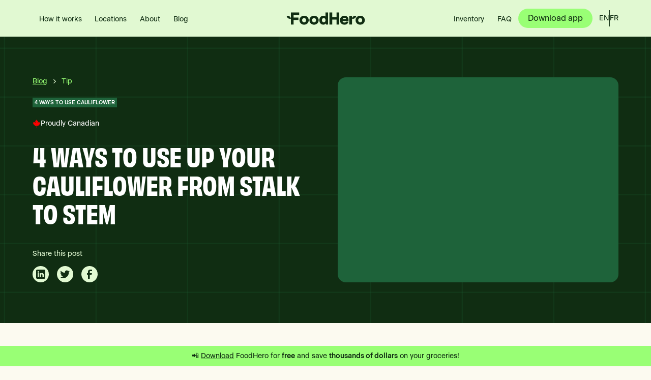

--- FILE ---
content_type: text/html
request_url: https://www.foodhero.com/en/blogs/4-ways-to-use-cauliflower
body_size: 18957
content:
<!DOCTYPE html><!-- Last Published: Tue Dec 09 2025 14:49:24 GMT+0000 (Coordinated Universal Time) --><html data-wf-domain="www.foodhero.com" data-wf-page="656e27c5108cd0a3ef765817" data-wf-site="65562a444fb2baf4bb391d43" lang="en-CA" data-wf-collection="656e27c5108cd0a3ef7657b9" data-wf-item-slug="4-ways-to-use-cauliflower"><head><meta charset="utf-8"/><title>4 ways to use up your cauliflower from stalk to stem</title><meta content="Discover 4 creative ways to use the entire cauliflower, from stalk to stem. Learn to make cauliflower rice, leaf crisps, popcorn, and cheese fritters. Save money and reduce food waste with FoodHero app." name="description"/><meta content="4 ways to use up your cauliflower from stalk to stem" property="og:title"/><meta content="Discover 4 creative ways to use the entire cauliflower, from stalk to stem. Learn to make cauliflower rice, leaf crisps, popcorn, and cheese fritters. Save money and reduce food waste with FoodHero app." property="og:description"/><meta content="https://cdn.prod.website-files.com/655d556897155090e69f0d69/680bd97dad837c00a1acc128_656e294bcad4a9da00e5c94e_W1siZiIsIjIwMjIvMDIvMTUvanVlZG5iYWlxX0NhdWxpZmxvd2VyLmpwZWciXV0.avif" property="og:image"/><meta content="4 ways to use up your cauliflower from stalk to stem" property="twitter:title"/><meta content="Discover 4 creative ways to use the entire cauliflower, from stalk to stem. Learn to make cauliflower rice, leaf crisps, popcorn, and cheese fritters. Save money and reduce food waste with FoodHero app." property="twitter:description"/><meta content="https://cdn.prod.website-files.com/655d556897155090e69f0d69/680bd97dad837c00a1acc128_656e294bcad4a9da00e5c94e_W1siZiIsIjIwMjIvMDIvMTUvanVlZG5iYWlxX0NhdWxpZmxvd2VyLmpwZWciXV0.avif" property="twitter:image"/><meta property="og:type" content="website"/><meta content="summary_large_image" name="twitter:card"/><meta content="width=device-width, initial-scale=1" name="viewport"/><link href="https://cdn.prod.website-files.com/65562a444fb2baf4bb391d43/css/foodhero.webflow.shared.76e4e643b.min.css" rel="stylesheet" type="text/css"/><script type="text/javascript">!function(o,c){var n=c.documentElement,t=" w-mod-";n.className+=t+"js",("ontouchstart"in o||o.DocumentTouch&&c instanceof DocumentTouch)&&(n.className+=t+"touch")}(window,document);</script><link href="https://cdn.prod.website-files.com/65562a444fb2baf4bb391d43/655e00766d9af36269f197db_Fav-32.png" rel="shortcut icon" type="image/x-icon"/><link href="https://cdn.prod.website-files.com/65562a444fb2baf4bb391d43/655e007b663e770bbf3c4a1a_Fav-256.png" rel="apple-touch-icon"/><link href="https://www.foodhero.com/en/blogs/4-ways-to-use-cauliflower" rel="canonical"/><script async="" src="https://www.googletagmanager.com/gtag/js?id=G-GLJX9JD3ZE"></script><script type="text/javascript">window.dataLayer = window.dataLayer || [];function gtag(){dataLayer.push(arguments);}gtag('set', 'developer_id.dZGVlNj', true);gtag('js', new Date());gtag('config', 'G-GLJX9JD3ZE');</script><script type="text/javascript">!function(f,b,e,v,n,t,s){if(f.fbq)return;n=f.fbq=function(){n.callMethod?n.callMethod.apply(n,arguments):n.queue.push(arguments)};if(!f._fbq)f._fbq=n;n.push=n;n.loaded=!0;n.version='2.0';n.agent='plwebflow';n.queue=[];t=b.createElement(e);t.async=!0;t.src=v;s=b.getElementsByTagName(e)[0];s.parentNode.insertBefore(t,s)}(window,document,'script','https://connect.facebook.net/en_US/fbevents.js');fbq('consent', 'revoke');fbq('init', '212614886092822');fbq('track', 'PageView');</script><!-- Start cookieyes banner --> <script id="cookieyes" type="text/javascript" src=https://cdn-cookieyes.com/client_data/83312dbd84daaff371334cdb/script.js></script> <!-- End cookieyes banner -->



<!-- Google Tag Manager: Added by simon@dreww.ca on 18/09/2024 -->
<script>(function(w,d,s,l,i){w[l]=w[l]||[];w[l].push({'gtm.start':
new Date().getTime(),event:'gtm.js'});var f=d.getElementsByTagName(s)[0],
j=d.createElement(s),dl=l!='dataLayer'?'&l='+l:'';j.async=true;j.src=
'https://www.googletagmanager.com/gtm.js?id='+i+dl;f.parentNode.insertBefore(j,f);
})(window,document,'script','dataLayer','GTM-PDFTWMT');</script>
<!-- End Google Tag Manager -->





<!-- Please keep this css code to improve the font quality-->
<style>

  * {
  -webkit-font-smoothing: antialiased;
  -moz-osx-font-smoothing: grayscale;
  -o-font-smoothing: antialiased;
}
  
  .lenis-smooth {
  scroll-behavior: auto;
}
[data-lenis-prevent] {
  overscroll-behavior: contain;
}
.lenis-stopped {
  overflow: hidden;
}
.lenis-scrolling iframe {
  pointer-events: none;
}
  
  html {
height: auto;
}
  
  .w-select {
/* resetting default form style*/
  -moz-appearance: none;
  -webkit-appearance: none;
  appearance: none;
  border: none;
}
  
</style>

<script src="https://cdn.jsdelivr.net/gh/studio-freight/lenis@1.0.27/bundled/lenis.min.js"></script>

<script src="https://embed.wized.com/zz6vtG9h56WjRKJGwAny.js"></script>
<script data-wized-id="zz6vtG9h56WjRKJGwAny" src="https://embed.wized.com"></script>

<meta name="google-site-verification" content="zbdp8NLv-ZFRasxAOqWW2kzadG7qpZMKkopryFtvz6w" />

<!doctype html>
<html>
   <head>
      <meta name="viewport" content="width=device-width, initial-scale=1.0">
      <title></title>
      <script>
         // load Branch
         (function(b,r,a,n,c,h,_,s,d,k){if(!b[n]||!b[n]._q){for(;s<_.length;)c(h,_[s++]);d=r.createElement(a);d.async=1;d.src="https://cdn.branch.io/branch-latest.min.js";k=r.getElementsByTagName(a)[0];k.parentNode.insertBefore(d,k);b[n]=h}})(window,document,"script","branch",function(b,r){b[r]=function(){b._q.push([r,arguments])}},{_q:[],_v:1},"addListener banner closeBanner closeJourney data deepview deepviewCta first init link logout removeListener setBranchViewData setIdentity track trackCommerceEvent logEvent disableTracking getBrowserFingerprintId crossPlatformIds lastAttributedTouchData setAPIResponseCallback qrCode setRequestMetaData setAPIUrl getAPIUrl setDMAParamsForEEA".split(" "), 0);
         // init Branch
         branch.init('key_live_bnwWV4qAb89UiczBAkQPHdodrraqYGlK'); // Change `key_live_YOUR_KEY_GOES_HERE` to match your Branch Dashboard
      </script>
   </head>
   <body></body>
</html>
<!-- [Attributes by Finsweet] Social Share -->
<script defer src="https://cdn.jsdelivr.net/npm/@finsweet/attributes-socialshare@1/socialshare.js"></script>

<link rel=“alternate” href=“https://www.foodhero.com/en/blogs/4-ways-to-use-cauliflower” hreflang=“x-default” />
<link rel=“alternate” href=“https://www.foodhero.com/en/blogs/4-ways-to-use-cauliflower” hreflang=“en-ca” />

<script src="https://cdn.prod.website-files.com/65562a444fb2baf4bb391d43%2F66ba5a08efe71070f98dd10a%2F68efe7b1ac6aa4eede8ff619%2Fpdftwmt-1.1.1.js" type="text/javascript"></script></head><body><div class="blog-schema w-condition-invisible w-dyn-bind-empty w-richtext"></div><div class="page-wrapper"><div class="global-styles w-embed"><style>

/* Focus state style for keyboard navigation for the focusable elements */
*[tabindex]:focus-visible,
  input[type="file"]:focus-visible {
   outline: 0.125rem solid #4d65ff;
   outline-offset: 0.125rem;
}

/* Get rid of top margin on first element in any rich text element */
.w-richtext > :not(div):first-child, .w-richtext > div:first-child > :first-child {
  margin-top: 0 !important;
}

/* Get rid of bottom margin on last element in any rich text element */
.w-richtext>:last-child, .w-richtext ol li:last-child, .w-richtext ul li:last-child {
	margin-bottom: 0 !important;
}

/* Prevent all click and hover interaction with an element */
.pointer-events-off {
	pointer-events: none;
}

/* Enables all click and hover interaction with an element */
.pointer-events-on {
  pointer-events: auto;
}

/* Create a class of .div-square which maintains a 1:1 dimension of a div */
.div-square::after {
	content: "";
	display: block;
	padding-bottom: 100%;
}

/* Make sure containers never lose their center alignment */
.container-medium,.container-small, .container-large {
	margin-right: auto !important;
  margin-left: auto !important;
}

/* 
Make the following elements inherit typography styles from the parent and not have hardcoded values. 
Important: You will not be able to style for example "All Links" in Designer with this CSS applied.
Uncomment this CSS to use it in the project. Leave this message for future hand-off.
*/
/*
a,
.w-input,
.w-select,
.w-tab-link,
.w-nav-link,
.w-dropdown-btn,
.w-dropdown-toggle,
.w-dropdown-link {
  color: inherit;
  text-decoration: inherit;
  font-size: inherit;
}
*/

/* Apply "..." after 3 lines of text */
.text-style-3lines {
	display: -webkit-box;
	overflow: hidden;
	-webkit-line-clamp: 3;
	-webkit-box-orient: vertical;
}

/* Apply "..." after 2 lines of text */
.text-style-2lines {
	display: -webkit-box;
	overflow: hidden;
	-webkit-line-clamp: 2;
	-webkit-box-orient: vertical;
}

/* Adds inline flex display */
.display-inlineflex {
  display: inline-flex;
}

/* These classes are never overwritten */
.hide {
  display: none !important;
}

@media screen and (max-width: 991px) {
    .hide, .hide-tablet {
        display: none !important;
    }
}
  @media screen and (max-width: 767px) {
    .hide-mobile-landscape{
      display: none !important;
    }
}
  @media screen and (max-width: 479px) {
    .hide-mobile{
      display: none !important;
    }
}
 
.margin-0 {
  margin: 0rem !important;
}
  
.padding-0 {
  padding: 0rem !important;
}

.spacing-clean {
padding: 0rem !important;
margin: 0rem !important;
}

.margin-top {
  margin-right: 0rem !important;
  margin-bottom: 0rem !important;
  margin-left: 0rem !important;
}

.padding-top {
  padding-right: 0rem !important;
  padding-bottom: 0rem !important;
  padding-left: 0rem !important;
}
  
.margin-right {
  margin-top: 0rem !important;
  margin-bottom: 0rem !important;
  margin-left: 0rem !important;
}

.padding-right {
  padding-top: 0rem !important;
  padding-bottom: 0rem !important;
  padding-left: 0rem !important;
}

.margin-bottom {
  margin-top: 0rem !important;
  margin-right: 0rem !important;
  margin-left: 0rem !important;
}

.padding-bottom {
  padding-top: 0rem !important;
  padding-right: 0rem !important;
  padding-left: 0rem !important;
}

.margin-left {
  margin-top: 0rem !important;
  margin-right: 0rem !important;
  margin-bottom: 0rem !important;
}
  
.padding-left {
  padding-top: 0rem !important;
  padding-right: 0rem !important;
  padding-bottom: 0rem !important;
}
  
.margin-horizontal {
  margin-top: 0rem !important;
  margin-bottom: 0rem !important;
}

.padding-horizontal {
  padding-top: 0rem !important;
  padding-bottom: 0rem !important;
}

.margin-vertical {
  margin-right: 0rem !important;
  margin-left: 0rem !important;
}
  
.padding-vertical {
  padding-right: 0rem !important;
  padding-left: 0rem !important;
}

/* Apply "..." at 100% width */
.truncate-width { 
		width: 100%; 
    white-space: nowrap; 
    overflow: hidden; 
    text-overflow: ellipsis; 
}
/* Removes native scrollbar */
.no-scrollbar {
    -ms-overflow-style: none;
    overflow: -moz-scrollbars-none; 
}

.no-scrollbar::-webkit-scrollbar {
    display: none;
}

</style></div><a href="/en/download" class="banner-blog_component track-button w-inline-block"><div class="padding-global"><div class="banner-blog_content-wrapper"><div class="banner-blog_content is-blog"><div>📲 <span class="text-is-underline">Download</span> FoodHero for <strong>free</strong> and save <strong>thousands of dollars</strong> on your groceries!</div></div></div></div></a><div class="main-wrapper"><div data-w-id="14da936a-6ab8-3822-89cc-fb7bb409dd7e" class="banner-nav"><div data-animation="over-right" class="navbar2_component-green-banner w-nav" data-easing2="ease" fs-scrolldisable-element="smart-nav" data-easing="ease-out-quint" data-collapse="medium" role="banner" data-no-scroll="1" data-duration="500" data-doc-height="1"><div class="navbar2_container"><nav role="navigation" id="w-node-_14da936a-6ab8-3822-89cc-fb7bb409dd89-b409dd7e" class="navbar2_menu is-page-height-tablet w-nav-menu"><div class="link-container"><a href="/en/how-it-works" class="navbar2_link-green w-nav-link">How it works</a><div class="link-underline"></div></div><div class="link-container"><a href="/en/locations" class="navbar2_link-green w-nav-link">Locations</a><div class="link-underline"></div></div><div data-hover="true" data-delay="500" data-w-id="14da936a-6ab8-3822-89cc-fb7bb409dd8e" class="navbar2_menu-dropdown w-dropdown"><div class="navbar2_dropdwn-toggle-green w-dropdown-toggle"><div>About</div><img src="https://cdn.prod.website-files.com/65562a444fb2baf4bb391d43/6585d2dd545406ad0db80fd7_Vector.svg" loading="lazy" alt="" class="icon-1x1-xxsmall hide-desktop"/></div><nav class="navbar2_dropdown-list w-dropdown-list"><a href="/en/impact" class="navbar2_dropdown-link w-dropdown-link">Why FoodHero?</a><a href="/fr/engagements" class="navbar2_dropdown-link hide w-dropdown-link">Notre engagement &amp; Impact</a><a href="/en/about" class="navbar2_dropdown-link w-dropdown-link">Our Story</a><a href="/en/share" class="navbar2_dropdown-link w-dropdown-link">Referral Program</a></nav></div><div class="link-container"><a href="/en/blogs" class="navbar2_link-green w-nav-link">Blog</a><div class="link-underline"></div></div><a href="/en/inventory" class="navbar2_link hide-desktop w-nav-link">Inventory</a><a href="/en/faq" class="navbar2_link hide-desktop w-nav-link">FAQ</a><div class="hide-desktop"><div class="margin-top margin-xxhuge"><div class="mobile-menu-links-container"><a href="/en/privacy-policy" class="mobile-menu-link">Privacy Policy</a><a href="/en/terms-of-use" class="mobile-menu-link">Terms &amp; Conditions</a></div></div></div></nav><a href="/" id="w-node-_14da936a-6ab8-3822-89cc-fb7bb409dda6-b409dd7e" class="navbar2_logo-link w-nav-brand"><div class="navbar2_logo-green w-embed"><svg width="155" height="25" viewBox="0 0 155 25" fill="none" xmlns="http://www.w3.org/2000/svg">
<path d="M8.96582 12.7101V24.1621H14.3409V15.3395H23.8054V10.573H14.3409V5.50259H25.1576V0.5H8.96582V12.7101Z" fill="currentColor"/>
<path d="M34.9605 6.92285C30.0258 6.92285 25.834 10.371 25.834 15.7115C25.834 21.052 30.0258 24.5001 34.9605 24.5001C39.8952 24.5001 44.0199 21.0188 44.0199 15.6776C44.0199 10.3364 39.9299 6.92285 34.9605 6.92285ZM34.9605 19.9365C32.6285 19.9365 30.9723 18.1453 30.9723 15.7115C30.9723 13.2777 32.6285 11.4858 34.9605 11.4858C37.2925 11.4858 38.8816 13.3109 38.8816 15.7115C38.8816 18.1121 37.3264 19.9365 34.9605 19.9365Z" fill="currentColor"/>
<path d="M54.4986 6.92285C49.5632 6.92285 45.3721 10.371 45.3721 15.7115C45.3721 21.052 49.5639 24.5001 54.4986 24.5001C59.4333 24.5001 63.5573 21.0188 63.5573 15.6776C63.5573 10.3364 59.4672 6.92285 54.4986 6.92285ZM54.4986 19.9365C52.1659 19.9365 50.5097 18.1453 50.5097 15.7115C50.5097 13.2777 52.1659 11.4858 54.4986 11.4858C56.8313 11.4858 58.4197 13.3109 58.4197 15.7115C58.4197 18.1121 56.8645 19.9365 54.4986 19.9365Z" fill="currentColor"/>
<path d="M77.0791 8.545C76.3015 7.63242 74.8821 6.88878 72.9212 6.88878C68.6283 6.88878 64.9102 10.2012 64.9102 15.7453C64.9102 21.2894 68.4933 24.4661 72.6505 24.4661C74.9493 24.4661 76.2676 23.5195 77.1462 22.472H77.6199L78.1267 24.1621H82.1156V0.5H77.0791V8.545ZM73.5299 19.8685C71.4679 19.8685 69.9806 18.1105 69.9806 15.6767C69.9806 13.2429 71.434 11.5188 73.5299 11.5188C75.6258 11.5188 77.0791 13.2429 77.0791 15.6767C77.0791 18.1105 75.6597 19.8685 73.5299 19.8685Z" fill="currentColor"/>
<path d="M98.7136 9.76226H90.2296V0.5H84.8213V24.1621H90.2296V14.562H98.7136V24.1621H104.088V0.5H98.7136V9.76226Z" fill="currentColor"/>
<path d="M113.925 6.92285C109.294 6.92285 105.44 10.4382 105.44 15.7115C105.44 20.9848 108.923 24.5001 114.297 24.5001C118.285 24.5001 121.306 22.2259 122.169 18.585H117.442C116.935 19.7004 115.885 20.343 114.33 20.343C111.998 20.343 110.815 19.1597 110.443 17.1995H122.341C122.984 9.59345 118.454 6.92357 113.924 6.92357L113.925 6.92285ZM110.613 13.5484C111.187 11.8244 112.472 10.9457 114.196 10.9457C116.191 10.9457 117.542 12.264 117.61 13.5484H110.613Z" fill="currentColor"/>
<path d="M145.242 6.92285C140.307 6.92285 136.115 10.371 136.115 15.7115C136.115 21.052 140.307 24.5001 145.242 24.5001C150.176 24.5001 154.301 21.0188 154.301 15.6776C154.301 10.3364 150.211 6.92285 145.242 6.92285ZM145.242 19.9365C142.909 19.9365 141.253 18.1453 141.253 15.7115C141.253 13.2777 142.909 11.4858 145.242 11.4858C147.574 11.4858 149.163 13.3109 149.163 15.7115C149.163 18.1121 147.608 19.9365 145.242 19.9365Z" fill="currentColor"/>
<path d="M123.729 7.26074V24.1623H129.137V12.7102V7.26074H123.729Z" fill="currentColor"/>
<path d="M6.09864 8.05951C4.33124 6.88846 2.28154 6.63794 0.698242 7.23212C0.768274 8.92155 1.79854 10.7113 3.56594 11.8824C5.33334 13.0534 7.38304 13.304 8.96634 12.7098C8.8963 11.0211 7.86604 9.23056 6.09864 8.05951Z" fill="currentColor"/>
<path d="M132.003 8.05951C130.236 9.23056 129.206 11.0203 129.136 12.7098C130.719 13.304 132.769 13.0534 134.536 11.8824C136.304 10.7121 137.333 8.92155 137.404 7.23212C135.821 6.63794 133.771 6.88846 132.003 8.05951Z" fill="currentColor"/>
</svg></div></a><div id="w-node-_14da936a-6ab8-3822-89cc-fb7bb409dda8-b409dd7e" class="navbar2_button-wrapper"><div class="link-container"><a href="/en/inventory" class="navbar2_link-green hide-tablet w-nav-link">Inventory</a><div class="link-underline"></div></div><div class="link-container"><a href="/en/faq" class="navbar2_link-green hide-tablet w-nav-link">FAQ</a><div class="link-underline"></div></div><a href="/en/download" class="button is-large is-navbar2-button hide-tablet track-button w-button">Download app</a><a href="https://onelink.to/foodheroweb" class="button is-large is-navbar2-button hide-desktop w-button">Download app</a><div class="lang-container"><a href="/en/blogs" class="lang-link-green">EN</a><div class="lang-divider-green"></div><a href="/fr/blogues" class="lang-link-green">FR</a></div><div class="navbar2_menu-button w-nav-button"><div class="menu-icon2"><div class="menu-icon2_line-top-green"></div><div class="menu-icon2_line-middle-green"><div class="menu-icon_line-middle-inner"></div></div><div class="menu-icon2_line-bottom-green"></div></div></div></div></div></div></div><section class="section_blog grid-background"><div class="padding-global"><div class="container-large"><div class="padding-section-medium is-hero"><div class="blog-post-header3_component"><div class="w-layout-grid blog-post-header3_content"><div blocks-name="blog-post-header3_title-wrapper" blocks-slot-children="ST265" class="blog-post-header3_title-wrapper"><div class="blog-post2-content_content-top"><div class="blog-post2-content_breadcrumb"><a href="/en/blogs" class="breadcrumb-link w-inline-block"><div class="text-is-underline">Blog</div></a><div class="breadcrumb-divider w-embed"><svg width="16" height="16" viewBox="0 0 16 16" fill="none" xmlns="http://www.w3.org/2000/svg">
<path d="M6 3L11 8L6 13" stroke="CurrentColor" stroke-width="1.5"/>
</svg></div><div href="#" class="breadcrumb-link"><div class="topic-text">Tip</div></div></div></div><div class="blog-post2-content_content-top"><div class="blog-h1-badge"><h1 class="font-is-text text-size-tiny">4 Ways to Use Cauliflower</h1></div></div><div class="blog-post2-content_content-proud"><img src="https://cdn.prod.website-files.com/65562a444fb2baf4bb391d43/6810e723138ba61397a59244_Maple_Leaf.svg" loading="lazy" alt="" class="icon-1x1-xxsmall"/><div class="text-size-small">Proudly Canadian</div></div><h2 blocks-non-deletable="true" blocks-name="heading-style-h2" blocks-slot-item-canonical="EL3" class="blog-title">4 ways to use up your cauliflower from stalk to stem</h2><div class="margin-top margin-large"><div blocks-slot-children="ST232" blocks-name="blog-post-header3_share-wrapper" class="blog-post-header3_share-wrapper"><div class="margin-bottom margin-xsmall"><div blocks-name="paragraph" class="text-color-menthe text-size-small">Share this post</div></div><div blocks-slot-children="ST232" blocks-name="blog-post-header3_share" class="blog-post-header3_share"><div class="w-layout-grid blog-post2-content_share content-top"><a fs-socialshare-element="linkedin" href="#" class="blog-post2-content_social-link w-inline-block"><div class="blog-post2-content_social-icon w-embed"><svg width="24" height="24" viewBox="0 0 24 24" fill="none" xmlns="http://www.w3.org/2000/svg">
<path fill-rule="evenodd" clip-rule="evenodd" d="M5 3H19C20.1046 3 21 3.89543 21 5V19C21 20.1046 20.1046 21 19 21H5C3.89543 21 3 20.1046 3 19V5C3 3.89543 3.89543 3 5 3ZM8 18C8.27614 18 8.5 17.7761 8.5 17.5V10.5C8.5 10.2239 8.27614 10 8 10H6.5C6.22386 10 6 10.2239 6 10.5V17.5C6 17.7761 6.22386 18 6.5 18H8ZM7.25 9C6.42157 9 5.75 8.32843 5.75 7.5C5.75 6.67157 6.42157 6 7.25 6C8.07843 6 8.75 6.67157 8.75 7.5C8.75 8.32843 8.07843 9 7.25 9ZM17.5 18C17.7761 18 18 17.7761 18 17.5V12.9C18.0325 11.3108 16.8576 9.95452 15.28 9.76C14.177 9.65925 13.1083 10.1744 12.5 11.1V10.5C12.5 10.2239 12.2761 10 12 10H10.5C10.2239 10 10 10.2239 10 10.5V17.5C10 17.7761 10.2239 18 10.5 18H12C12.2761 18 12.5 17.7761 12.5 17.5V13.75C12.5 12.9216 13.1716 12.25 14 12.25C14.8284 12.25 15.5 12.9216 15.5 13.75V17.5C15.5 17.7761 15.7239 18 16 18H17.5Z" fill="CurrentColor"/>
</svg></div></a><a fs-socialshare-element="twitter" href="#" class="blog-post2-content_social-link w-inline-block"><div class="blog-post2-content_social-icon w-embed"><svg width="24" height="24" viewBox="0 0 24 24" fill="none" xmlns="http://www.w3.org/2000/svg">
<path d="M20.9728 6.7174C20.5084 7.33692 19.947 7.87733 19.3103 8.31776C19.3103 8.47959 19.3103 8.64142 19.3103 8.81225C19.3154 11.7511 18.1415 14.5691 16.0518 16.6345C13.962 18.6999 11.1312 19.8399 8.19405 19.7989C6.49599 19.8046 4.81967 19.4169 3.29642 18.6661C3.21428 18.6302 3.16131 18.549 3.16162 18.4593V18.3604C3.16162 18.2313 3.26623 18.1267 3.39527 18.1267C5.06442 18.0716 6.67402 17.4929 7.99634 16.4724C6.48553 16.4419 5.12619 15.5469 4.5006 14.1707C4.46901 14.0956 4.47884 14.0093 4.52657 13.9432C4.57429 13.8771 4.653 13.8407 4.73425 13.8471C5.19342 13.8932 5.65718 13.8505 6.1002 13.7212C4.43239 13.375 3.17921 11.9904 2.99986 10.2957C2.99349 10.2144 3.02992 10.1357 3.096 10.0879C3.16207 10.0402 3.24824 10.0303 3.32338 10.062C3.77094 10.2595 4.25409 10.3635 4.74324 10.3676C3.28184 9.40846 2.65061 7.58405 3.20655 5.92622C3.26394 5.76513 3.40181 5.64612 3.5695 5.61294C3.73718 5.57975 3.90996 5.63728 4.02432 5.76439C5.99639 7.86325 8.70604 9.11396 11.5819 9.25279C11.5083 8.95885 11.4721 8.65676 11.4741 8.35372C11.501 6.76472 12.4842 5.34921 13.9634 4.76987C15.4425 4.19054 17.1249 4.56203 18.223 5.71044C18.9714 5.56785 19.695 5.31645 20.3707 4.96421C20.4202 4.93331 20.483 4.93331 20.5325 4.96421C20.5634 5.01373 20.5634 5.07652 20.5325 5.12604C20.2052 5.87552 19.6523 6.50412 18.9509 6.92419C19.5651 6.85296 20.1685 6.70807 20.7482 6.49264C20.797 6.45942 20.8611 6.45942 20.9099 6.49264C20.9508 6.51134 20.9814 6.54711 20.9935 6.59042C21.0056 6.63373 20.998 6.68018 20.9728 6.7174Z" fill="CurrentColor"/>
</svg></div></a><a fs-socialshare-element="facebook" href="#" class="blog-post2-content_social-link w-inline-block"><div class="blog-post2-content_social-icon w-embed"><svg width="24" height="24" viewBox="0 0 24 24" fill="none" xmlns="http://www.w3.org/2000/svg">
<path d="M16.5 6H13.5C12.9477 6 12.5 6.44772 12.5 7V10H16.5C16.6137 9.99748 16.7216 10.0504 16.7892 10.1419C16.8568 10.2334 16.8758 10.352 16.84 10.46L16.1 12.66C16.0318 12.8619 15.8431 12.9984 15.63 13H12.5V20.5C12.5 20.7761 12.2761 21 12 21H9.5C9.22386 21 9 20.7761 9 20.5V13H7.5C7.22386 13 7 12.7761 7 12.5V10.5C7 10.2239 7.22386 10 7.5 10H9V7C9 4.79086 10.7909 3 13 3H16.5C16.7761 3 17 3.22386 17 3.5V5.5C17 5.77614 16.7761 6 16.5 6Z" fill="CurrentColor"/>
</svg></div></a></div></div></div></div></div><div class="blog-post-header3_image-wrapper"><img width="Auto" height="Auto" alt="" src="https://cdn.prod.website-files.com/655d556897155090e69f0d69/680bd97dad837c00a1acc128_656e294bcad4a9da00e5c94e_W1siZiIsIjIwMjIvMDIvMTUvanVlZG5iYWlxX0NhdWxpZmxvd2VyLmpwZWciXV0.avif" loading="eager" class="blog-post-header3_image"/></div></div></div></div></div></div></section><header class="section_blog-post"><div class="padding-global"><div class="container-large"><div class="padding-section-medium"><div class="max-width-large align-center fadein-slidein"><div class="blog-post2-content_content"><div class="margin-bottom margin-large"><div class="cta_component"><div class="cta_card"><div blocks-name="max-width-large" blocks-slot-children="ST265" class="max-width-large"><div class="blog-cta-text-container"><img src="https://cdn.prod.website-files.com/65562a444fb2baf4bb391d43/659d7049c2ef889a5280cdf3__Mobile%20Mockups_-EN.webp" loading="lazy" sizes="100vw" srcset="https://cdn.prod.website-files.com/65562a444fb2baf4bb391d43/659d7049c2ef889a5280cdf3__Mobile%20Mockups_-EN-p-500.webp 500w, https://cdn.prod.website-files.com/65562a444fb2baf4bb391d43/659d7049c2ef889a5280cdf3__Mobile%20Mockups_-EN-p-800.webp 800w, https://cdn.prod.website-files.com/65562a444fb2baf4bb391d43/659d7049c2ef889a5280cdf3__Mobile%20Mockups_-EN.webp 847w" alt="" class="blog-cta-image"/><h4 blocks-non-deletable="true" blocks-name="heading" blocks-slot-item-canonical="EL125"><span class="text-color-blue">Save up to 60%</span> on groceries. download FoodHero for free now!</h4></div></div><div blocks-slot-item-canonical="EL149" blocks-slot-children="ST331" blocks-name="button-group" class="button-group is-right"><a blocks-non-deletable="true" blocks-name="button" blocks-slot-item-canonical="EL13" href="/en/download" class="button is-secondary track-button w-button">Download Now</a></div><img src="https://cdn.prod.website-files.com/65562a444fb2baf4bb391d43/6557b363f4cc92170f1d6657_FH-Sticker-Green-EN-3%20(4).svg" loading="lazy" alt="a green circle with the words stop food waste printed on it" class="cta-sticker"/></div></div></div><div class="margin-bottom margin-small"><div class="text-size-large">Discover 4 creative ways to use the entire cauliflower, from stalk to stem. Learn to make cauliflower rice, leaf crisps, popcorn, and cheese fritters. Save money and reduce food waste with FoodHero app.</div></div><div class="text-rich-text w-richtext"><p>Cauliflower is a major food trend, predominantly in the plant-based world, serving as a substitute staple for replacing different meats. </p><p>It’s got a neutral base that enhances any food dish by adding a touch of spice, marinating it in a sauce or cooking it in various ways. From flavourful wings to hearty tacos, cauliflower is one of the <a href="https://www.bbcgoodfood.com/howto/guide/health-benefits-of-cauliflower" target="_blank">most versatile and nutritious vegetables</a> to experiment with. </p><p>When you think of eating cauliflower, you’re most likely limited to using the flower head. Contrary to popular belief, you can cook an entire cauliflower in numerous ways with tons of different mouthwatering recipes to choose from. </p><p>Follow along and discover a curated selection of the most unique cauliflower recipes that will transform your leftover vegetable scraps into delicious grub.</p><h2>1. Cauliflower rice </h2><h3>Ingredients &amp; supplies</h3><ul role="list"><li>Head of cauliflower </li><li>Cooking oil</li><li>Grater</li><li>Absorbent dish towel</li><li>Large skillet</li></ul><h3>Instructions</h3><ol role="list"><li>Wash your cauliflower and pat dry. </li><li>Remove the leaves from the cauliflower and cut them into four large chunks. </li><li>Grate your chunks into a rice-like texture, preferably through medium-sized holes. </li><li>Once shredded, remove excess water by pressing it with a towel. </li><li>Saute the rice over a large skillet with your choice of cooking oil, cook from 5-8 minutes or until the rice becomes crispy and tender. </li></ol><h2>2. Cauliflower leaf crisps</h2><h3>Ingredients &amp; supplies</h3><ul role="list"><li>10 cauliflower leaves </li><li>1 tsp olive oil</li><li>Salt to taste</li><li>Pinch of garam masala (optional) </li><li>Pinch of smoked paprika (optional) </li><li>Oven tray </li><li>Mixing bowl </li><li>Spatula</li></ul><h3>Instructions</h3><ol role="list"><li>Preheat the oven to 360°F. </li><li>Remove leaves from the cauliflower and cut them into roughly 1” pieces. </li><li>Drizzle olive oil over the leaves in a mixing bowl, sprinkle over the salt and spices and toss them with a spatula so they’re coated evenly.</li><li>Place the cauliflower leaves on the baking tray and bake for 20 minutes, or until they have a crispy texture. </li><li>Wait for them to cool before snacking and enjoy! </li></ol><h2>3. Cauliflower popcorn </h2><h3>Ingredients &amp; supplies </h3><ul role="list"><li>1 large cauliflower, cut into small pieces </li><li>1 tsp ground cumin</li><li>1 tsp ground turmeric </li><li>½ tsp salt </li><li>2 tbsps olive oil </li><li>Mixing bowl </li><li>Spatula </li><li>Large baking tray </li></ul><h3>Instructions</h3><ol role="list"><li>Preheat the oven to 430°F. </li><li>Cut the cauliflower into equal, bite-sized pieces.</li><li>Combine the dry ingredients with the oil in a large mixing bowl.</li><li>Add in the cauliflower florets and toss them to coat evenly. </li><li>Place them on a large baking tray, then bake for 25-30 minutes or until golden brown and crispy. </li><li>Season accordingly, serve hot and dig in! </li></ol><h2>4. Cauliflower cheese fritters &amp; &#x27;slaw </h2><h3>Ingredients</h3><h4>Cauliflower cheese fritters</h4><ul role="list"><li>300g cauliflower stalks and leaves</li><li>140g self-raising flour</li><li>1 tsp baking powder</li><li>1 tsp cumin seeds</li><li>Zest from 1 lemon</li><li>2 eggs</li><li>100g of ricotta</li><li>100ml of milk</li><li>50g of hard cheese</li><li>1 tbsp olive oil</li></ul><h4>‘Slaw </h4><ul role="list"><li>200g cauliflower leaves</li><li>2 small red onions, finely chopped</li><li>2 carrots, finely chopped or grated</li><li>½ fennel bulb or cabbage (optional), finely chopped</li><li>2 tbsps fermented cream (sour cream, yogurt, crème fraîche, etc.)</li><li>2 tbsps mayonnaise </li></ul><h4>Supplies</h4><ul role="list"><li>Boiling pot</li><li>Grater</li><li>Mixing bowl</li><li>Spatula</li><li>Whisk</li><li>Frying pan</li></ul><h3>Instructions</h3><ol role="list"><li>Heat your frying pan with salted water and bring to a boil</li><li>Cook your cauliflower stalks for approximately 10 minutes or until tender.</li><li>Leave cauliflower stalks to cool, then grate them. </li><li>Finely chop cauliflower leaves and add them to a mixing bowl. </li><li>Gently whisk eggs in a separate bowl, then add to the mixing bowl along with your milk and dry ingredients.</li><li>Mix ingredients together with a spatula until fully incorporated. </li><li>Add a bit of cooking oil to the frying pan on medium heat and fry your mixture in batches for 2-3 minutes on each side or until the fritters are golden brown. </li><li>Thinly chop your vegetables in your mixing bowl and mix with cream and mayonnaise to make your ‘slaw. </li><li>Once the fritters cook, use the ‘slaw as a dip and indulge! </li></ol><p>Are you looking for more ways to decrease your food waste? Install and shop through the <a href="https://foodhero.com/#download" target="_blank">FoodHero app</a> for your local groceries. You save up to 25-60% off with every order when you shop FoodHero items. Start your sustainable journey today! </p></div><div class="margin-top margin-medium w-condition-invisible"><div class="badge-container w-condition-invisible"><div class="blog-h2-badge"><h2 class="font-is-text text-size-tiny w-dyn-bind-empty"></h2></div><div class="blog-h2-badge w-condition-invisible"><h2 class="font-is-text text-size-tiny w-dyn-bind-empty"></h2></div><div class="blog-h2-badge w-condition-invisible"><h2 class="font-is-text text-size-tiny w-dyn-bind-empty"></h2></div></div></div><div class="margin-top margin-medium"><div blocks-slot-children="ST232" blocks-name="blog-post-header3_date-wrapper" class="blog-post-header3_date-wrapper"><div class="w-embed"><p class="text-size-small">Published: Feb 23, 2022</p></div></div></div></div></div></div></div></div></header><section id="download" class="section_what background-color-foodhero"><div class="padding-global"><div class="container-large"><div class="padding-section-large"><div class="w-layout-grid layout13_component-reversed"><div id="w-node-_5241be93-9142-6085-c45c-f2ba8db68249-ef765817" class="mockup_image-wrapper fadein-slidein"><img src="https://cdn.prod.website-files.com/65562a444fb2baf4bb391d43/659d7049c2ef889a5280cdf3__Mobile%20Mockups_-EN.webp" loading="lazy" sizes="100vw" srcset="https://cdn.prod.website-files.com/65562a444fb2baf4bb391d43/659d7049c2ef889a5280cdf3__Mobile%20Mockups_-EN-p-500.webp 500w, https://cdn.prod.website-files.com/65562a444fb2baf4bb391d43/659d7049c2ef889a5280cdf3__Mobile%20Mockups_-EN-p-800.webp 800w, https://cdn.prod.website-files.com/65562a444fb2baf4bb391d43/659d7049c2ef889a5280cdf3__Mobile%20Mockups_-EN.webp 847w" alt="" class="mockup_image"/><div class="mockup-shadow"></div></div><div class="layout13_content"><div class="margin-bottom margin-medium fadein-slidein-250"><div class="text-style-allcaps">This way for savings</div></div><div class="margin-bottom margin-medium fadein-slidein-250"><h3 class="heading-style-sub2">Download the app that helps you save on fresh surplus products.</h3></div><div class="margin-bottom margin-medium fadein-slidein-500"><p class="text-size-xlarge">Fight food waste, save money and help Mother Earth. Don&#x27;t wait, download the app now.</p></div><div class="layout13_logo-row fadein-slidein-750"><a href="https://apps.apple.com/ca/app/foodhero-fight-food-waste/id1438530120" class="w-inline-block"><img src="https://cdn.prod.website-files.com/65562a444fb2baf4bb391d43/6557b15c78708b02dbde2cfb_App%20Store.svg" loading="lazy" alt="a black and white sign with the words app store" class="appstore-logo"/></a><a href="https://play.google.com/store/apps/details?id=com.foodhero.app" class="w-inline-block"><img src="https://cdn.prod.website-files.com/65562a444fb2baf4bb391d43/6557b15cac4f3213d00de9af_Google%20Play.svg" loading="lazy" alt="a black and white sign that says get it on google play" class="appstore-logo"/></a></div><div class="margin-top margin-medium fadein-slidein-750"><div class="button-group align-center-mobile"><a href="/en/download" class="button is-xlarge hide-tablet is-darkbg track-button w-button">Download the app</a><a href="https://onelink.to/foodheroweb" class="button is-xlarge hide-desktop is-darkbg w-button">Download the app</a></div></div></div></div></div><img src="https://cdn.prod.website-files.com/65562a444fb2baf4bb391d43/6557b16eac4f3213d00df3ce_FoodHero-Stickers-Stop.svg" loading="lazy" alt="a blue sign that says stop food waste" class="top-right-sticker-container"/></div></div></section><footer class="footer1_component"><div class="padding-global"><div class="container-large"><div class="padding-section-large"><div class="w-layout-grid footer1_top-wrapper"><div class="footer1_left-wrapper fadein-slidein"><div class="margin-bottom margin-large"><a href="/" class="footer1_logo-link w-nav-brand"><img src="https://cdn.prod.website-files.com/65562a444fb2baf4bb391d43/655b8480237e2e95cee81919_FH-Logo-White-Big.svg" loading="lazy" alt="FoodHero white logo"/></a></div><div><div class="social-links-container"><a href="https://www.facebook.com/foodheroca" target="_blank" class="footer1_social-link w-inline-block"><div class="icon-embed-xsmall w-embed"><svg width="11" height="21" viewBox="0 0 11 21" fill="none" xmlns="http://www.w3.org/2000/svg">
<path d="M10.1457 11.4369L10.7089 7.8175H7.18847V5.46875C7.18847 4.47875 7.68008 3.51312 9.25689 3.51312H10.8571V0.431875C10.8571 0.431875 9.40513 0.1875 8.01647 0.1875C5.11752 0.1875 3.22268 1.92125 3.22268 5.05937V7.81812H0V11.4375H3.22268V20.1875H7.18847V11.4375L10.1457 11.4369Z" fill="currentColor"/>
</svg></div></a><a href="https://www.instagram.com/foodheroca" target="_blank" class="footer1_social-link w-inline-block"><div class="icon-embed-xsmall w-embed"><svg width="21" height="21" viewBox="0 0 21 21" fill="none" xmlns="http://www.w3.org/2000/svg">
<path fill-rule="evenodd" clip-rule="evenodd" d="M6.73469 0.2475C7.80106 0.198409 8.14106 0.1875 10.8574 0.1875C13.5738 0.1875 13.9138 0.199318 14.9792 0.2475C16.0447 0.295682 16.772 0.465682 17.4083 0.712045C18.0747 0.963864 18.6792 1.3575 19.1792 1.86659C19.6883 2.36568 20.0811 2.96932 20.332 3.63659C20.5792 4.27295 20.7483 5.00023 20.7974 6.06386C20.8465 7.13205 20.8574 7.47205 20.8574 10.1875C20.8574 12.9039 20.8456 13.2439 20.7974 14.3102C20.7492 15.3739 20.5792 16.1011 20.332 16.7375C20.081 17.4049 19.6877 18.0095 19.1792 18.5093C18.6792 19.0184 18.0747 19.4111 17.4083 19.662C16.772 19.9093 16.0447 20.0784 14.9811 20.1275C13.9138 20.1766 13.5738 20.1875 10.8574 20.1875C8.14106 20.1875 7.80106 20.1757 6.73469 20.1275C5.67106 20.0793 4.94379 19.9093 4.30742 19.662C3.64008 19.4111 3.03544 19.0177 2.5356 18.5093C2.02686 18.0099 1.63316 17.4056 1.38197 16.7384C1.1356 16.102 0.966513 15.3748 0.917422 14.3111C0.868331 13.243 0.857422 12.903 0.857422 10.1875C0.857422 7.47114 0.86924 7.13114 0.917422 6.06568C0.965604 5.00023 1.1356 4.27295 1.38197 3.63659C1.63353 2.96939 2.02753 2.36506 2.53651 1.86568C3.03564 1.35705 3.63967 0.963358 4.30651 0.712045C4.94288 0.465682 5.67015 0.296591 6.73379 0.2475H6.73469ZM14.8983 2.0475C13.8438 1.99932 13.5274 1.98932 10.8574 1.98932C8.18742 1.98932 7.87106 1.99932 6.81651 2.0475C5.84106 2.09205 5.31197 2.25477 4.95924 2.39205C4.49288 2.57386 4.15924 2.78932 3.80924 3.13932C3.47746 3.46209 3.22213 3.85503 3.06197 4.28932C2.92469 4.64205 2.76197 5.17114 2.71742 6.14659C2.66924 7.20114 2.65924 7.5175 2.65924 10.1875C2.65924 12.8575 2.66924 13.1739 2.71742 14.2284C2.76197 15.2039 2.92469 15.733 3.06197 16.0857C3.22197 16.5193 3.47742 16.913 3.80924 17.2357C4.13197 17.5675 4.5256 17.823 4.95924 17.983C5.31197 18.1202 5.84106 18.283 6.81651 18.3275C7.87106 18.3757 8.18651 18.3857 10.8574 18.3857C13.5283 18.3857 13.8438 18.3757 14.8983 18.3275C15.8738 18.283 16.4029 18.1202 16.7556 17.983C17.222 17.8011 17.5556 17.5857 17.9056 17.2357C18.2374 16.913 18.4929 16.5193 18.6529 16.0857C18.7901 15.733 18.9529 15.2039 18.9974 14.2284C19.0456 13.1739 19.0556 12.8575 19.0556 10.1875C19.0556 7.5175 19.0456 7.20114 18.9974 6.14659C18.9529 5.17114 18.7901 4.64205 18.6529 4.28932C18.4711 3.82295 18.2556 3.48932 17.9056 3.13932C17.5828 2.80756 17.1899 2.55224 16.7556 2.39205C16.4029 2.25477 15.8738 2.09205 14.8983 2.0475ZM9.58015 13.2702C10.2935 13.5672 11.0878 13.6072 11.8274 13.3836C12.5669 13.16 13.206 12.6865 13.6352 12.0441C14.0645 11.4017 14.2575 10.6301 14.1811 9.86123C14.1047 9.09235 13.7638 8.37384 13.2165 7.82841C12.8676 7.47975 12.4458 7.21278 11.9814 7.04672C11.5169 6.88067 11.0214 6.81965 10.5306 6.86806C10.0398 6.91647 9.56574 7.07312 9.1427 7.32671C8.71965 7.5803 8.3581 7.92454 8.08406 8.33464C7.81002 8.74473 7.63032 9.21049 7.55789 9.69837C7.48546 10.1863 7.5221 10.6841 7.66518 11.1562C7.80826 11.6282 8.05422 12.0626 8.38535 12.4282C8.71648 12.7937 9.12453 13.0813 9.58015 13.2702ZM7.22288 6.55295C7.70017 6.07566 8.2668 5.69705 8.89042 5.43874C9.51404 5.18043 10.1824 5.04748 10.8574 5.04748C11.5324 5.04748 12.2008 5.18043 12.8244 5.43874C13.448 5.69705 14.0147 6.07566 14.492 6.55295C14.9693 7.03025 15.3479 7.59688 15.6062 8.2205C15.8645 8.84412 15.9974 9.5125 15.9974 10.1875C15.9974 10.8625 15.8645 11.5309 15.6062 12.1545C15.3479 12.7781 14.9693 13.3448 14.492 13.822C13.528 14.786 12.2206 15.3275 10.8574 15.3275C9.4942 15.3275 8.18682 14.786 7.22288 13.822C6.25893 12.8581 5.7174 11.5507 5.7174 10.1875C5.7174 8.82428 6.25893 7.5169 7.22288 6.55295ZM17.1374 5.81295C17.2557 5.70138 17.3504 5.56721 17.4159 5.41839C17.4814 5.26956 17.5163 5.10911 17.5187 4.94653C17.5211 4.78395 17.4908 4.62254 17.4297 4.47187C17.3685 4.3212 17.2778 4.18433 17.1628 4.06935C17.0479 3.95438 16.911 3.86364 16.7603 3.80252C16.6097 3.74139 16.4482 3.71111 16.2857 3.71348C16.1231 3.71585 15.9626 3.75082 15.8138 3.81631C15.665 3.88181 15.5308 3.9765 15.4192 4.09477C15.2022 4.3248 15.0834 4.63034 15.0881 4.94653C15.0927 5.26272 15.2203 5.56466 15.4439 5.78827C15.6675 6.01187 15.9695 6.13953 16.2857 6.14414C16.6019 6.14875 16.9074 6.02995 17.1374 5.81295Z" fill="currentColor"/>
</svg></div></a><a href="https://www.tiktok.com/@foodheroapp" target="_blank" class="footer1_social-link w-inline-block"><div class="icon-embed-xsmall w-embed"><svg width="19" height="21" viewBox="0 0 19 21" fill="none" xmlns="http://www.w3.org/2000/svg">
<path d="M9.98466 0.204376C11.0753 0.1875 12.1598 0.197501 13.243 0.1875C13.3086 1.46319 13.7674 2.76264 14.7012 3.66456C15.6331 4.58898 16.9513 5.01213 18.2338 5.15526V8.51107C17.0319 8.47169 15.8243 8.22168 14.7337 7.70415C14.2586 7.48914 13.8161 7.21225 13.383 6.92911C13.3773 9.36424 13.393 11.7962 13.3673 14.2214C13.3023 15.3864 12.9179 16.5459 12.2404 17.5059C11.1503 19.1041 9.25837 20.1461 7.31514 20.1786C6.1232 20.2467 4.93251 19.9217 3.91684 19.3229C2.23362 18.3303 1.04918 16.5134 0.876674 14.5633C0.854944 14.1503 0.851607 13.7365 0.866673 13.3232C1.01668 11.7375 1.8011 10.2205 3.01866 9.18861C4.39874 7.98667 6.33196 7.41414 8.14206 7.7529C8.15894 8.98734 8.10956 10.2205 8.10956 11.455C7.28264 11.1875 6.31634 11.2625 5.5938 11.7644C5.06517 12.1126 4.66569 12.625 4.45686 13.2226C4.28436 13.6451 4.33373 14.1145 4.34373 14.5633C4.54187 15.9308 5.85694 17.0803 7.26076 16.9559C8.19144 16.9459 9.08336 16.4059 9.56839 15.6152C9.72527 15.3383 9.9009 15.0552 9.91028 14.7295C9.99216 13.2388 9.95966 11.7544 9.96966 10.2637C9.97653 6.90411 9.95966 3.55393 9.98528 0.205001L9.98466 0.204376Z" fill="currentColor"/>
</svg></div></a><a href="https://www.linkedin.com/company/foodhero-market/" target="_blank" class="footer1_social-link w-inline-block"><div class="icon-embed-xsmall w-embed"><svg width="21" height="21" viewBox="0 0 21 21" fill="none" xmlns="http://www.w3.org/2000/svg">
<path d="M4.74942 6.76367H0.570312V20.0906H4.74942V6.76367Z" fill="currentColor"/>
<path d="M16.0544 6.47493C15.9003 6.45567 15.7366 6.44604 15.5729 6.43641C13.233 6.34012 11.9138 7.72673 11.4516 8.32375C11.3264 8.48745 11.2686 8.58374 11.2686 8.58374V6.80232H7.27246V20.1292H11.2686H11.4516C11.4516 18.7715 11.4516 17.4234 11.4516 16.0657C11.4516 15.3339 11.4516 14.602 11.4516 13.8702C11.4516 12.9651 11.3842 12.0021 11.8367 11.174C12.2219 10.4807 12.9152 10.1341 13.6952 10.1341C16.0062 10.1341 16.0544 12.2236 16.0544 12.4162C16.0544 12.4258 16.0544 12.4355 16.0544 12.4355V20.187H20.2335V11.4918C20.2335 8.51634 18.7217 6.76381 16.0544 6.47493Z" fill="currentColor"/>
<path d="M2.65997 5.04066C4.00013 5.04066 5.08656 3.95424 5.08656 2.61408C5.08656 1.27392 4.00013 0.1875 2.65997 0.1875C1.31981 0.1875 0.233398 1.27392 0.233398 2.61408C0.233398 3.95424 1.31981 5.04066 2.65997 5.04066Z" fill="currentColor"/>
</svg></div></a></div><div class="margin-top margin-medium hide-tablet"><div class="date-legal-text w-embed w-script"><div class="text-size-tiny text-style-muted">© <span id="current-year"></span> FoodHero - All rights reserved</div>
<script>
    document.addEventListener('DOMContentLoaded', (event) => {
        const currentYear = new Date().getFullYear();
        document.getElementById('current-year').textContent = currentYear;
    });
</script></div></div></div></div><div class="w-layout-grid footer1_menu-wrapper fadein-slidein"><div id="w-node-d78b5128-aafa-e329-7da7-a42477586b7c-77586b65" class="footer1_link-list"><a href="/en/locations" class="footer1_link">Locations</a><a href="/en/contact-us" class="footer1_link">Contact Us</a><a href="/en/blogs" class="footer1_link">Blog</a><a href="/en/faq" class="footer1_link">FAQ</a><a href="/en/press" class="footer1_link last-link">Press</a></div><div class="footer1_link-list"><a href="/en/share" class="footer1_link">Referral Program</a><div class="margin-bottom margin-xsmall hide-tablet"><p class="text-size-small">Invite your friends to join the fight against food waste! Once they place their first order, you&#x27;ll each receive $5!</p></div><a href="/en/share" class="button is-link is-icon is-white w-inline-block"><div>Learn more</div><img src="https://cdn.prod.website-files.com/65562a444fb2baf4bb391d43/655b88406d5579a6e872e281_link-arrow.svg" loading="lazy" alt="a white arrow pointing right" class="icon-1x1-xxxsmall"/></a></div><div class="footer1_link-list"><a href="/en/affiliate" class="footer1_link">Affiliate Program</a><div class="margin-bottom margin-xsmall hide-tablet"><p class="text-size-small">Share and save with your community!</p></div><a href="/en/affiliate" class="button is-link is-icon is-white w-inline-block"><div>Sign me up</div><img src="https://cdn.prod.website-files.com/65562a444fb2baf4bb391d43/655b88406d5579a6e872e281_link-arrow.svg" loading="lazy" alt="a white arrow pointing right" class="icon-1x1-xxxsmall"/></a></div><div class="footer1_link-list"><div class="footer1_link-list"><a href="/en/careers" class="footer1_link">Careers</a><div class="margin-bottom margin-xsmall hide-tablet"><p class="text-size-small">Join our highly motivated team, driven by a strong desire to leave a significant mark on the world.</p></div><div class="margin-bottom margin-xsmall"><a href="/en/careers" class="button is-link is-icon is-white w-inline-block"><div>Discover our jobs</div><img src="https://cdn.prod.website-files.com/65562a444fb2baf4bb391d43/655b88406d5579a6e872e281_link-arrow.svg" loading="lazy" alt="a white arrow pointing right" class="icon-1x1-xxxsmall"/></a></div><a href="https://www.linkedin.com/company/foodhero-market/" target="_blank" class="button is-link is-icon is-white w-inline-block"><div>Linkedin</div><img src="https://cdn.prod.website-files.com/65562a444fb2baf4bb391d43/655b88406d5579a6e872e281_link-arrow.svg" loading="lazy" alt="a white arrow pointing right" class="icon-1x1-xxxsmall"/></a></div></div></div><div id="w-node-d78b5128-aafa-e329-7da7-a42477586b9f-77586b65" class="footer-line fadein-slidein"></div><div id="w-node-d78b5128-aafa-e329-7da7-a42477586ba0-77586b65" class="footer-form-container fadein-slidein"><div class="form-container-top"><div class="margin-bottom margin-xlarge"><div class="text-size-large">Subscribe to our Newsletter</div></div><div class="w-form"><form id="wf-form-Newsletter-EN" name="wf-form-Newsletter-EN" data-name="Newsletter EN" method="get" data-wf-page-id="656e27c5108cd0a3ef765817" data-wf-element-id="9f783020-cf34-d10d-cad8-2f882bcfe8e3"><div class="w-layout-grid form-field-2col"><input class="form-input w-input" maxlength="256" name="First-Name-Newsletter" data-name="First Name Newsletter" placeholder="First Name" type="text" id="First-Name-Newsletter"/><input class="form-input w-input" maxlength="256" name="Last-Name-Newsletter" data-name="Last Name Newsletter" placeholder="Last Name" type="text" id="Last-Name-Newsletter" required=""/><input class="form-input w-input" maxlength="256" name="Email-Newsletter" data-name="Email Newsletter" placeholder="Email" type="email" id="Email-Newsletter" required=""/><input class="form-input w-input" maxlength="256" name="Postal-Code-Newsletter" data-name="Postal Code Newsletter" placeholder="Postal Code" type="text" id="Postal-Code-Newsletter" required=""/></div><div class="margin-bottom margin-medium"><div class="w-form-formrecaptcha recaptcha-2 g-recaptcha g-recaptcha-error g-recaptcha-disabled g-recaptcha-invalid-key"></div></div><input type="submit" data-wait="Please wait..." class="button form-button w-button" value="Sign up"/><p class="text-size-xtiny text-style-muted">* Enter your email address to receive news and updates from FoodHero. You can unsubscribe at any time. Contact us for more information.</p></form><div class="w-form-done"><div>Thank you! Your submission has been received!</div></div><div class="w-form-fail"><div>Oops! Something went wrong while submitting the form.</div></div></div></div><div class="form-container-bottom"><div class="small-links-container"><a href="/en/merchants" class="footer1_small-link">Become a partner</a><a href="/en/privacy-policy" class="footer1_small-link">Privacy Policy</a><a href="/en/terms-of-use" class="footer1_small-link">Terms &amp; Conditions</a><a id="popular" href="#" class="footer1_small-link last-link">Popular Content</a></div><div class="footer-icons hide"><img src="https://cdn.prod.website-files.com/65562a444fb2baf4bb391d43/6557b15cebfb5a443f917ec0_image_logo_clean10008_72.avif" loading="lazy" alt="a black and white image of planet" class="icon-height-xsmall"/><img src="https://cdn.prod.website-files.com/65562a444fb2baf4bb391d43/6557b15c344e333f6c519bc6_image_logo_clean10008_76.avif" loading="lazy" alt="a black and white photo of fish" class="icon-height-xsmall"/></div><div class="text-size-tiny text-style-muted hide-desktop">© 2025 FoodHero - Tous droits réservés</div></div></div></div><div id="popular-link" class="w-layout-grid bottom_footer"><a href="/circulaire-metro" class="footer1_small-link very-small">Circulaire Metro</a><a href="/circulaire-maxi" class="footer1_small-link very-small">Circulaire Maxi</a><a href="/circulaire-super-c" class="footer1_small-link very-small">Circulaire Super C</a><a href="/circulaire-jean-coutu" class="footer1_small-link very-small">Circulaire Jean Coutu</a><a href="/circulaire-walmart" class="footer1_small-link very-small">Circulaire Walmart</a><a href="/circulaire-iga" class="footer1_small-link very-small">Circulaire IGA</a><a href="https://www.foodhero.com/circulaire-metro/cette-semaine" class="footer1_small-link very-small">Circulaire Metro Cette Semaine</a><a href="https://www.foodhero.com/circulaire-metro/semaine-prochaine" class="footer1_small-link very-small">Circulaire Metro Semaine Prochaine</a><a href="https://www.foodhero.com/circulaire-iga/cette-semaine" class="footer1_small-link very-small">Circulaire IGA Cette Semaine</a><a href="https://www.foodhero.com/circulaire-iga/semaine-prochaine" class="footer1_small-link very-small">Circulaire IGA Semaine Prochaine</a><a href="https://www.foodhero.com/circulaire-maxi/semaine-prochaine" class="footer1_small-link very-small">Circulaire Maxi Semaine Prochaine</a><a href="https://www.foodhero.com/circulaire-maxi/cette-semaine" class="footer1_small-link very-small">Circulaire Maxi Cette Semaine</a><a href="https://www.foodhero.com/circulaire-super-c/semaine-prochaine" class="footer1_small-link very-small">Circulaire Super C Semaine Prochaine</a><a href="https://www.foodhero.com/circulaire-super-c/cette-semaine" class="footer1_small-link very-small">Circulaire Super C Cette Semaine</a><a href="https://www.foodhero.com/circulaire-jean-coutu/semaine-prochaine" class="footer1_small-link very-small">Circulaire Jean Coutu Semaine Prochaine</a><a href="https://www.foodhero.com/circulaire-jean-coutu/cette-semaine" class="footer1_small-link very-small">Circulaire Jean Coutu Cette Semaine</a><a href="https://www.foodhero.com/circulaire-walmart/semaine-prochaine" class="footer1_small-link very-small">Circulaire Walmart Semaine Prochaine</a><a href="https://www.foodhero.com/circulaire-walmart/cette-semaine" class="footer1_small-link very-small">Circulaire Walmart Cette Semaine</a><a href="/flyer" class="footer1_small-link very-small">Flyer</a><a href="/flyer/no-frills" class="footer1_small-link very-small">No Frills Flyer</a><a href="/flyer/metro" class="footer1_small-link very-small">Metro Flyer</a></div><div class="hide w-embed w-script"><script>
document.getElementById("popular").addEventListener("click", function(event) {
    event.preventDefault(); // Optional: prevent default link behavior
    const popularLink = document.getElementById("popular-link");
    if (popularLink.style.display === "flex") {
        popularLink.style.display = "none";
    } else {
        popularLink.style.display = "flex";
    }
});
</script></div></div></div></div></footer></div></div><script src="https://d3e54v103j8qbb.cloudfront.net/js/jquery-3.5.1.min.dc5e7f18c8.js?site=65562a444fb2baf4bb391d43" type="text/javascript" integrity="sha256-9/aliU8dGd2tb6OSsuzixeV4y/faTqgFtohetphbbj0=" crossorigin="anonymous"></script><script src="https://cdn.prod.website-files.com/65562a444fb2baf4bb391d43/js/webflow.schunk.fd6aa080fe4b5112.js" type="text/javascript"></script><script src="https://cdn.prod.website-files.com/65562a444fb2baf4bb391d43/js/webflow.schunk.204a80824491f08c.js" type="text/javascript"></script><script src="https://cdn.prod.website-files.com/65562a444fb2baf4bb391d43/js/webflow.8274a70b.655b769575a41231.js" type="text/javascript"></script><script>
  document.addEventListener("DOMContentLoaded", function() {
    const lenis = new Lenis();
    lenis.on('scroll', (e) => {
      console.log(e);
    });

    function raf(time) {
      lenis.raf(time);
      requestAnimationFrame(raf);
    }
    requestAnimationFrame(raf);
  });
</script>

<script>
    // Stop body scroll when mobile menu is open
    const body = document.body;
    function letBodyScroll(bool) {
        if (bool) {
                body.style.overflow = 'hidden';
        } else {
            body.style.overflow = 'auto';
        }
    }

    const targetNode = document.querySelector('.w-nav-button');
    const config = { attributes: true, childList: false, subtree: false };
    const callback = function (mutationsList, observer) {
        for (let i = 0; i < mutationsList.length; i++) {
            if (mutationsList[i].type === 'attributes') {
                const menuIsOpen = mutationsList[i].target.classList.contains('w--open');
                letBodyScroll(menuIsOpen);
            }
        }
    };
    const observer = new MutationObserver(callback);
    observer.observe(targetNode, config);
</script>

<!-- Start of HubSpot Embed Code -->
<script type="text/javascript" id="hs-script-loader" async defer src="//js.hs-scripts.com/45947918.js"></script>
<!-- End of HubSpot Embed Code --><script>
  document.addEventListener("DOMContentLoaded", function() {
    const buttons = document.querySelectorAll('.track-button'); // Replace with your button class

    buttons.forEach(button => {
      button.addEventListener('click', function(e) {
        const currentPath = window.location.pathname.replace(/^\/|\/$/g, ''); // e.g., "pricing"
        const url = new URL(button.href);
        url.searchParams.set('utm_page', currentPath || 'home'); // If empty, assume homepage
        button.href = url.toString();
      });
    });
  });
</script>
</body></html>

--- FILE ---
content_type: text/css
request_url: https://cdn.prod.website-files.com/65562a444fb2baf4bb391d43/css/foodhero.webflow.shared.76e4e643b.min.css
body_size: 31600
content:
html{-webkit-text-size-adjust:100%;-ms-text-size-adjust:100%;font-family:sans-serif}body{margin:0}article,aside,details,figcaption,figure,footer,header,hgroup,main,menu,nav,section,summary{display:block}audio,canvas,progress,video{vertical-align:baseline;display:inline-block}audio:not([controls]){height:0;display:none}[hidden],template{display:none}a{background-color:#0000}a:active,a:hover{outline:0}abbr[title]{border-bottom:1px dotted}b,strong{font-weight:700}dfn{font-style:italic}h1{margin:.67em 0;font-size:2em}mark{color:#000;background:#ff0}small{font-size:80%}sub,sup{vertical-align:baseline;font-size:75%;line-height:0;position:relative}sup{top:-.5em}sub{bottom:-.25em}img{border:0}svg:not(:root){overflow:hidden}hr{box-sizing:content-box;height:0}pre{overflow:auto}code,kbd,pre,samp{font-family:monospace;font-size:1em}button,input,optgroup,select,textarea{color:inherit;font:inherit;margin:0}button{overflow:visible}button,select{text-transform:none}button,html input[type=button],input[type=reset]{-webkit-appearance:button;cursor:pointer}button[disabled],html input[disabled]{cursor:default}button::-moz-focus-inner,input::-moz-focus-inner{border:0;padding:0}input{line-height:normal}input[type=checkbox],input[type=radio]{box-sizing:border-box;padding:0}input[type=number]::-webkit-inner-spin-button,input[type=number]::-webkit-outer-spin-button{height:auto}input[type=search]{-webkit-appearance:none}input[type=search]::-webkit-search-cancel-button,input[type=search]::-webkit-search-decoration{-webkit-appearance:none}legend{border:0;padding:0}textarea{overflow:auto}optgroup{font-weight:700}table{border-collapse:collapse;border-spacing:0}td,th{padding:0}@font-face{font-family:webflow-icons;src:url([data-uri])format("truetype");font-weight:400;font-style:normal}[class^=w-icon-],[class*=\ w-icon-]{speak:none;font-variant:normal;text-transform:none;-webkit-font-smoothing:antialiased;-moz-osx-font-smoothing:grayscale;font-style:normal;font-weight:400;line-height:1;font-family:webflow-icons!important}.w-icon-slider-right:before{content:""}.w-icon-slider-left:before{content:""}.w-icon-nav-menu:before{content:""}.w-icon-arrow-down:before,.w-icon-dropdown-toggle:before{content:""}.w-icon-file-upload-remove:before{content:""}.w-icon-file-upload-icon:before{content:""}*{box-sizing:border-box}html{height:100%}body{color:#333;background-color:#fff;min-height:100%;margin:0;font-family:Arial,sans-serif;font-size:14px;line-height:20px}img{vertical-align:middle;max-width:100%;display:inline-block}html.w-mod-touch *{background-attachment:scroll!important}.w-block{display:block}.w-inline-block{max-width:100%;display:inline-block}.w-clearfix:before,.w-clearfix:after{content:" ";grid-area:1/1/2/2;display:table}.w-clearfix:after{clear:both}.w-hidden{display:none}.w-button{color:#fff;line-height:inherit;cursor:pointer;background-color:#3898ec;border:0;border-radius:0;padding:9px 15px;text-decoration:none;display:inline-block}input.w-button{-webkit-appearance:button}html[data-w-dynpage] [data-w-cloak]{color:#0000!important}.w-code-block{margin:unset}pre.w-code-block code{all:inherit}.w-optimization{display:contents}.w-webflow-badge,.w-webflow-badge>img{box-sizing:unset;width:unset;height:unset;max-height:unset;max-width:unset;min-height:unset;min-width:unset;margin:unset;padding:unset;float:unset;clear:unset;border:unset;border-radius:unset;background:unset;background-image:unset;background-position:unset;background-size:unset;background-repeat:unset;background-origin:unset;background-clip:unset;background-attachment:unset;background-color:unset;box-shadow:unset;transform:unset;direction:unset;font-family:unset;font-weight:unset;color:unset;font-size:unset;line-height:unset;font-style:unset;font-variant:unset;text-align:unset;letter-spacing:unset;-webkit-text-decoration:unset;text-decoration:unset;text-indent:unset;text-transform:unset;list-style-type:unset;text-shadow:unset;vertical-align:unset;cursor:unset;white-space:unset;word-break:unset;word-spacing:unset;word-wrap:unset;transition:unset}.w-webflow-badge{white-space:nowrap;cursor:pointer;box-shadow:0 0 0 1px #0000001a,0 1px 3px #0000001a;visibility:visible!important;opacity:1!important;z-index:2147483647!important;color:#aaadb0!important;overflow:unset!important;background-color:#fff!important;border-radius:3px!important;width:auto!important;height:auto!important;margin:0!important;padding:6px!important;font-size:12px!important;line-height:14px!important;text-decoration:none!important;display:inline-block!important;position:fixed!important;inset:auto 12px 12px auto!important;transform:none!important}.w-webflow-badge>img{position:unset;visibility:unset!important;opacity:1!important;vertical-align:middle!important;display:inline-block!important}h1,h2,h3,h4,h5,h6{margin-bottom:10px;font-weight:700}h1{margin-top:20px;font-size:38px;line-height:44px}h2{margin-top:20px;font-size:32px;line-height:36px}h3{margin-top:20px;font-size:24px;line-height:30px}h4{margin-top:10px;font-size:18px;line-height:24px}h5{margin-top:10px;font-size:14px;line-height:20px}h6{margin-top:10px;font-size:12px;line-height:18px}p{margin-top:0;margin-bottom:10px}blockquote{border-left:5px solid #e2e2e2;margin:0 0 10px;padding:10px 20px;font-size:18px;line-height:22px}figure{margin:0 0 10px}ul,ol{margin-top:0;margin-bottom:10px;padding-left:40px}.w-list-unstyled{padding-left:0;list-style:none}.w-embed:before,.w-embed:after{content:" ";grid-area:1/1/2/2;display:table}.w-embed:after{clear:both}.w-video{width:100%;padding:0;position:relative}.w-video iframe,.w-video object,.w-video embed{border:none;width:100%;height:100%;position:absolute;top:0;left:0}fieldset{border:0;margin:0;padding:0}button,[type=button],[type=reset]{cursor:pointer;-webkit-appearance:button;border:0}.w-form{margin:0 0 15px}.w-form-done{text-align:center;background-color:#ddd;padding:20px;display:none}.w-form-fail{background-color:#ffdede;margin-top:10px;padding:10px;display:none}label{margin-bottom:5px;font-weight:700;display:block}.w-input,.w-select{color:#333;vertical-align:middle;background-color:#fff;border:1px solid #ccc;width:100%;height:38px;margin-bottom:10px;padding:8px 12px;font-size:14px;line-height:1.42857;display:block}.w-input::placeholder,.w-select::placeholder{color:#999}.w-input:focus,.w-select:focus{border-color:#3898ec;outline:0}.w-input[disabled],.w-select[disabled],.w-input[readonly],.w-select[readonly],fieldset[disabled] .w-input,fieldset[disabled] .w-select{cursor:not-allowed}.w-input[disabled]:not(.w-input-disabled),.w-select[disabled]:not(.w-input-disabled),.w-input[readonly],.w-select[readonly],fieldset[disabled]:not(.w-input-disabled) .w-input,fieldset[disabled]:not(.w-input-disabled) .w-select{background-color:#eee}textarea.w-input,textarea.w-select{height:auto}.w-select{background-color:#f3f3f3}.w-select[multiple]{height:auto}.w-form-label{cursor:pointer;margin-bottom:0;font-weight:400;display:inline-block}.w-radio{margin-bottom:5px;padding-left:20px;display:block}.w-radio:before,.w-radio:after{content:" ";grid-area:1/1/2/2;display:table}.w-radio:after{clear:both}.w-radio-input{float:left;margin:3px 0 0 -20px;line-height:normal}.w-file-upload{margin-bottom:10px;display:block}.w-file-upload-input{opacity:0;z-index:-100;width:.1px;height:.1px;position:absolute;overflow:hidden}.w-file-upload-default,.w-file-upload-uploading,.w-file-upload-success{color:#333;display:inline-block}.w-file-upload-error{margin-top:10px;display:block}.w-file-upload-default.w-hidden,.w-file-upload-uploading.w-hidden,.w-file-upload-error.w-hidden,.w-file-upload-success.w-hidden{display:none}.w-file-upload-uploading-btn{cursor:pointer;background-color:#fafafa;border:1px solid #ccc;margin:0;padding:8px 12px;font-size:14px;font-weight:400;display:flex}.w-file-upload-file{background-color:#fafafa;border:1px solid #ccc;flex-grow:1;justify-content:space-between;margin:0;padding:8px 9px 8px 11px;display:flex}.w-file-upload-file-name{font-size:14px;font-weight:400;display:block}.w-file-remove-link{cursor:pointer;width:auto;height:auto;margin-top:3px;margin-left:10px;padding:3px;display:block}.w-icon-file-upload-remove{margin:auto;font-size:10px}.w-file-upload-error-msg{color:#ea384c;padding:2px 0;display:inline-block}.w-file-upload-info{padding:0 12px;line-height:38px;display:inline-block}.w-file-upload-label{cursor:pointer;background-color:#fafafa;border:1px solid #ccc;margin:0;padding:8px 12px;font-size:14px;font-weight:400;display:inline-block}.w-icon-file-upload-icon,.w-icon-file-upload-uploading{width:20px;margin-right:8px;display:inline-block}.w-icon-file-upload-uploading{height:20px}.w-container{max-width:940px;margin-left:auto;margin-right:auto}.w-container:before,.w-container:after{content:" ";grid-area:1/1/2/2;display:table}.w-container:after{clear:both}.w-container .w-row{margin-left:-10px;margin-right:-10px}.w-row:before,.w-row:after{content:" ";grid-area:1/1/2/2;display:table}.w-row:after{clear:both}.w-row .w-row{margin-left:0;margin-right:0}.w-col{float:left;width:100%;min-height:1px;padding-left:10px;padding-right:10px;position:relative}.w-col .w-col{padding-left:0;padding-right:0}.w-col-1{width:8.33333%}.w-col-2{width:16.6667%}.w-col-3{width:25%}.w-col-4{width:33.3333%}.w-col-5{width:41.6667%}.w-col-6{width:50%}.w-col-7{width:58.3333%}.w-col-8{width:66.6667%}.w-col-9{width:75%}.w-col-10{width:83.3333%}.w-col-11{width:91.6667%}.w-col-12{width:100%}.w-hidden-main{display:none!important}@media screen and (max-width:991px){.w-container{max-width:728px}.w-hidden-main{display:inherit!important}.w-hidden-medium{display:none!important}.w-col-medium-1{width:8.33333%}.w-col-medium-2{width:16.6667%}.w-col-medium-3{width:25%}.w-col-medium-4{width:33.3333%}.w-col-medium-5{width:41.6667%}.w-col-medium-6{width:50%}.w-col-medium-7{width:58.3333%}.w-col-medium-8{width:66.6667%}.w-col-medium-9{width:75%}.w-col-medium-10{width:83.3333%}.w-col-medium-11{width:91.6667%}.w-col-medium-12{width:100%}.w-col-stack{width:100%;left:auto;right:auto}}@media screen and (max-width:767px){.w-hidden-main,.w-hidden-medium{display:inherit!important}.w-hidden-small{display:none!important}.w-row,.w-container .w-row{margin-left:0;margin-right:0}.w-col{width:100%;left:auto;right:auto}.w-col-small-1{width:8.33333%}.w-col-small-2{width:16.6667%}.w-col-small-3{width:25%}.w-col-small-4{width:33.3333%}.w-col-small-5{width:41.6667%}.w-col-small-6{width:50%}.w-col-small-7{width:58.3333%}.w-col-small-8{width:66.6667%}.w-col-small-9{width:75%}.w-col-small-10{width:83.3333%}.w-col-small-11{width:91.6667%}.w-col-small-12{width:100%}}@media screen and (max-width:479px){.w-container{max-width:none}.w-hidden-main,.w-hidden-medium,.w-hidden-small{display:inherit!important}.w-hidden-tiny{display:none!important}.w-col{width:100%}.w-col-tiny-1{width:8.33333%}.w-col-tiny-2{width:16.6667%}.w-col-tiny-3{width:25%}.w-col-tiny-4{width:33.3333%}.w-col-tiny-5{width:41.6667%}.w-col-tiny-6{width:50%}.w-col-tiny-7{width:58.3333%}.w-col-tiny-8{width:66.6667%}.w-col-tiny-9{width:75%}.w-col-tiny-10{width:83.3333%}.w-col-tiny-11{width:91.6667%}.w-col-tiny-12{width:100%}}.w-widget{position:relative}.w-widget-map{width:100%;height:400px}.w-widget-map label{width:auto;display:inline}.w-widget-map img{max-width:inherit}.w-widget-map .gm-style-iw{text-align:center}.w-widget-map .gm-style-iw>button{display:none!important}.w-widget-twitter{overflow:hidden}.w-widget-twitter-count-shim{vertical-align:top;text-align:center;background:#fff;border:1px solid #758696;border-radius:3px;width:28px;height:20px;display:inline-block;position:relative}.w-widget-twitter-count-shim *{pointer-events:none;-webkit-user-select:none;user-select:none}.w-widget-twitter-count-shim .w-widget-twitter-count-inner{text-align:center;color:#999;font-family:serif;font-size:15px;line-height:12px;position:relative}.w-widget-twitter-count-shim .w-widget-twitter-count-clear{display:block;position:relative}.w-widget-twitter-count-shim.w--large{width:36px;height:28px}.w-widget-twitter-count-shim.w--large .w-widget-twitter-count-inner{font-size:18px;line-height:18px}.w-widget-twitter-count-shim:not(.w--vertical){margin-left:5px;margin-right:8px}.w-widget-twitter-count-shim:not(.w--vertical).w--large{margin-left:6px}.w-widget-twitter-count-shim:not(.w--vertical):before,.w-widget-twitter-count-shim:not(.w--vertical):after{content:" ";pointer-events:none;border:solid #0000;width:0;height:0;position:absolute;top:50%;left:0}.w-widget-twitter-count-shim:not(.w--vertical):before{border-width:4px;border-color:#75869600 #5d6c7b #75869600 #75869600;margin-top:-4px;margin-left:-9px}.w-widget-twitter-count-shim:not(.w--vertical).w--large:before{border-width:5px;margin-top:-5px;margin-left:-10px}.w-widget-twitter-count-shim:not(.w--vertical):after{border-width:4px;border-color:#fff0 #fff #fff0 #fff0;margin-top:-4px;margin-left:-8px}.w-widget-twitter-count-shim:not(.w--vertical).w--large:after{border-width:5px;margin-top:-5px;margin-left:-9px}.w-widget-twitter-count-shim.w--vertical{width:61px;height:33px;margin-bottom:8px}.w-widget-twitter-count-shim.w--vertical:before,.w-widget-twitter-count-shim.w--vertical:after{content:" ";pointer-events:none;border:solid #0000;width:0;height:0;position:absolute;top:100%;left:50%}.w-widget-twitter-count-shim.w--vertical:before{border-width:5px;border-color:#5d6c7b #75869600 #75869600;margin-left:-5px}.w-widget-twitter-count-shim.w--vertical:after{border-width:4px;border-color:#fff #fff0 #fff0;margin-left:-4px}.w-widget-twitter-count-shim.w--vertical .w-widget-twitter-count-inner{font-size:18px;line-height:22px}.w-widget-twitter-count-shim.w--vertical.w--large{width:76px}.w-background-video{color:#fff;height:500px;position:relative;overflow:hidden}.w-background-video>video{object-fit:cover;z-index:-100;background-position:50%;background-size:cover;width:100%;height:100%;margin:auto;position:absolute;inset:-100%}.w-background-video>video::-webkit-media-controls-start-playback-button{-webkit-appearance:none;display:none!important}.w-background-video--control{background-color:#0000;padding:0;position:absolute;bottom:1em;right:1em}.w-background-video--control>[hidden]{display:none!important}.w-slider{text-align:center;clear:both;-webkit-tap-highlight-color:#0000;tap-highlight-color:#0000;background:#ddd;height:300px;position:relative}.w-slider-mask{z-index:1;white-space:nowrap;height:100%;display:block;position:relative;left:0;right:0;overflow:hidden}.w-slide{vertical-align:top;white-space:normal;text-align:left;width:100%;height:100%;display:inline-block;position:relative}.w-slider-nav{z-index:2;text-align:center;-webkit-tap-highlight-color:#0000;tap-highlight-color:#0000;height:40px;margin:auto;padding-top:10px;position:absolute;inset:auto 0 0}.w-slider-nav.w-round>div{border-radius:100%}.w-slider-nav.w-num>div{font-size:inherit;line-height:inherit;width:auto;height:auto;padding:.2em .5em}.w-slider-nav.w-shadow>div{box-shadow:0 0 3px #3336}.w-slider-nav-invert{color:#fff}.w-slider-nav-invert>div{background-color:#2226}.w-slider-nav-invert>div.w-active{background-color:#222}.w-slider-dot{cursor:pointer;background-color:#fff6;width:1em;height:1em;margin:0 3px .5em;transition:background-color .1s,color .1s;display:inline-block;position:relative}.w-slider-dot.w-active{background-color:#fff}.w-slider-dot:focus{outline:none;box-shadow:0 0 0 2px #fff}.w-slider-dot:focus.w-active{box-shadow:none}.w-slider-arrow-left,.w-slider-arrow-right{cursor:pointer;color:#fff;-webkit-tap-highlight-color:#0000;tap-highlight-color:#0000;-webkit-user-select:none;user-select:none;width:80px;margin:auto;font-size:40px;position:absolute;inset:0;overflow:hidden}.w-slider-arrow-left [class^=w-icon-],.w-slider-arrow-right [class^=w-icon-],.w-slider-arrow-left [class*=\ w-icon-],.w-slider-arrow-right [class*=\ w-icon-]{position:absolute}.w-slider-arrow-left:focus,.w-slider-arrow-right:focus{outline:0}.w-slider-arrow-left{z-index:3;right:auto}.w-slider-arrow-right{z-index:4;left:auto}.w-icon-slider-left,.w-icon-slider-right{width:1em;height:1em;margin:auto;inset:0}.w-slider-aria-label{clip:rect(0 0 0 0);border:0;width:1px;height:1px;margin:-1px;padding:0;position:absolute;overflow:hidden}.w-slider-force-show{display:block!important}.w-dropdown{text-align:left;z-index:900;margin-left:auto;margin-right:auto;display:inline-block;position:relative}.w-dropdown-btn,.w-dropdown-toggle,.w-dropdown-link{vertical-align:top;color:#222;text-align:left;white-space:nowrap;margin-left:auto;margin-right:auto;padding:20px;text-decoration:none;position:relative}.w-dropdown-toggle{-webkit-user-select:none;user-select:none;cursor:pointer;padding-right:40px;display:inline-block}.w-dropdown-toggle:focus{outline:0}.w-icon-dropdown-toggle{width:1em;height:1em;margin:auto 20px auto auto;position:absolute;top:0;bottom:0;right:0}.w-dropdown-list{background:#ddd;min-width:100%;display:none;position:absolute}.w-dropdown-list.w--open{display:block}.w-dropdown-link{color:#222;padding:10px 20px;display:block}.w-dropdown-link.w--current{color:#0082f3}.w-dropdown-link:focus{outline:0}@media screen and (max-width:767px){.w-nav-brand{padding-left:10px}}.w-lightbox-backdrop{cursor:auto;letter-spacing:normal;text-indent:0;text-shadow:none;text-transform:none;visibility:visible;white-space:normal;word-break:normal;word-spacing:normal;word-wrap:normal;color:#fff;text-align:center;z-index:2000;opacity:0;-webkit-user-select:none;-moz-user-select:none;-webkit-tap-highlight-color:transparent;background:#000000e6;outline:0;font-family:Helvetica Neue,Helvetica,Ubuntu,Segoe UI,Verdana,sans-serif;font-size:17px;font-style:normal;font-weight:300;line-height:1.2;list-style:disc;position:fixed;inset:0;-webkit-transform:translate(0)}.w-lightbox-backdrop,.w-lightbox-container{-webkit-overflow-scrolling:touch;height:100%;overflow:auto}.w-lightbox-content{height:100vh;position:relative;overflow:hidden}.w-lightbox-view{opacity:0;width:100vw;height:100vh;position:absolute}.w-lightbox-view:before{content:"";height:100vh}.w-lightbox-group,.w-lightbox-group .w-lightbox-view,.w-lightbox-group .w-lightbox-view:before{height:86vh}.w-lightbox-frame,.w-lightbox-view:before{vertical-align:middle;display:inline-block}.w-lightbox-figure{margin:0;position:relative}.w-lightbox-group .w-lightbox-figure{cursor:pointer}.w-lightbox-img{width:auto;max-width:none;height:auto}.w-lightbox-image{float:none;max-width:100vw;max-height:100vh;display:block}.w-lightbox-group .w-lightbox-image{max-height:86vh}.w-lightbox-caption{text-align:left;text-overflow:ellipsis;white-space:nowrap;background:#0006;padding:.5em 1em;position:absolute;bottom:0;left:0;right:0;overflow:hidden}.w-lightbox-embed{width:100%;height:100%;position:absolute;inset:0}.w-lightbox-control{cursor:pointer;background-position:50%;background-repeat:no-repeat;background-size:24px;width:4em;transition:all .3s;position:absolute;top:0}.w-lightbox-left{background-image:url([data-uri]);display:none;bottom:0;left:0}.w-lightbox-right{background-image:url([data-uri]);display:none;bottom:0;right:0}.w-lightbox-close{background-image:url([data-uri]);background-size:18px;height:2.6em;right:0}.w-lightbox-strip{white-space:nowrap;padding:0 1vh;line-height:0;position:absolute;bottom:0;left:0;right:0;overflow:auto hidden}.w-lightbox-item{box-sizing:content-box;cursor:pointer;width:10vh;padding:2vh 1vh;display:inline-block;-webkit-transform:translate(0,0)}.w-lightbox-active{opacity:.3}.w-lightbox-thumbnail{background:#222;height:10vh;position:relative;overflow:hidden}.w-lightbox-thumbnail-image{position:absolute;top:0;left:0}.w-lightbox-thumbnail .w-lightbox-tall{width:100%;top:50%;transform:translateY(-50%)}.w-lightbox-thumbnail .w-lightbox-wide{height:100%;left:50%;transform:translate(-50%)}.w-lightbox-spinner{box-sizing:border-box;border:5px solid #0006;border-radius:50%;width:40px;height:40px;margin-top:-20px;margin-left:-20px;animation:.8s linear infinite spin;position:absolute;top:50%;left:50%}.w-lightbox-spinner:after{content:"";border:3px solid #0000;border-bottom-color:#fff;border-radius:50%;position:absolute;inset:-4px}.w-lightbox-hide{display:none}.w-lightbox-noscroll{overflow:hidden}@media (min-width:768px){.w-lightbox-content{height:96vh;margin-top:2vh}.w-lightbox-view,.w-lightbox-view:before{height:96vh}.w-lightbox-group,.w-lightbox-group .w-lightbox-view,.w-lightbox-group .w-lightbox-view:before{height:84vh}.w-lightbox-image{max-width:96vw;max-height:96vh}.w-lightbox-group .w-lightbox-image{max-width:82.3vw;max-height:84vh}.w-lightbox-left,.w-lightbox-right{opacity:.5;display:block}.w-lightbox-close{opacity:.8}.w-lightbox-control:hover{opacity:1}}.w-lightbox-inactive,.w-lightbox-inactive:hover{opacity:0}.w-richtext:before,.w-richtext:after{content:" ";grid-area:1/1/2/2;display:table}.w-richtext:after{clear:both}.w-richtext[contenteditable=true]:before,.w-richtext[contenteditable=true]:after{white-space:initial}.w-richtext ol,.w-richtext ul{overflow:hidden}.w-richtext .w-richtext-figure-selected.w-richtext-figure-type-video div:after,.w-richtext .w-richtext-figure-selected[data-rt-type=video] div:after,.w-richtext .w-richtext-figure-selected.w-richtext-figure-type-image div,.w-richtext .w-richtext-figure-selected[data-rt-type=image] div{outline:2px solid #2895f7}.w-richtext figure.w-richtext-figure-type-video>div:after,.w-richtext figure[data-rt-type=video]>div:after{content:"";display:none;position:absolute;inset:0}.w-richtext figure{max-width:60%;position:relative}.w-richtext figure>div:before{cursor:default!important}.w-richtext figure img{width:100%}.w-richtext figure figcaption.w-richtext-figcaption-placeholder{opacity:.6}.w-richtext figure div{color:#0000;font-size:0}.w-richtext figure.w-richtext-figure-type-image,.w-richtext figure[data-rt-type=image]{display:table}.w-richtext figure.w-richtext-figure-type-image>div,.w-richtext figure[data-rt-type=image]>div{display:inline-block}.w-richtext figure.w-richtext-figure-type-image>figcaption,.w-richtext figure[data-rt-type=image]>figcaption{caption-side:bottom;display:table-caption}.w-richtext figure.w-richtext-figure-type-video,.w-richtext figure[data-rt-type=video]{width:60%;height:0}.w-richtext figure.w-richtext-figure-type-video iframe,.w-richtext figure[data-rt-type=video] iframe{width:100%;height:100%;position:absolute;top:0;left:0}.w-richtext figure.w-richtext-figure-type-video>div,.w-richtext figure[data-rt-type=video]>div{width:100%}.w-richtext figure.w-richtext-align-center{clear:both;margin-left:auto;margin-right:auto}.w-richtext figure.w-richtext-align-center.w-richtext-figure-type-image>div,.w-richtext figure.w-richtext-align-center[data-rt-type=image]>div{max-width:100%}.w-richtext figure.w-richtext-align-normal{clear:both}.w-richtext figure.w-richtext-align-fullwidth{text-align:center;clear:both;width:100%;max-width:100%;margin-left:auto;margin-right:auto;display:block}.w-richtext figure.w-richtext-align-fullwidth>div{padding-bottom:inherit;display:inline-block}.w-richtext figure.w-richtext-align-fullwidth>figcaption{display:block}.w-richtext figure.w-richtext-align-floatleft{float:left;clear:none;margin-right:15px}.w-richtext figure.w-richtext-align-floatright{float:right;clear:none;margin-left:15px}.w-nav{z-index:1000;background:#ddd;position:relative}.w-nav:before,.w-nav:after{content:" ";grid-area:1/1/2/2;display:table}.w-nav:after{clear:both}.w-nav-brand{float:left;color:#333;text-decoration:none;position:relative}.w-nav-link{vertical-align:top;color:#222;text-align:left;margin-left:auto;margin-right:auto;padding:20px;text-decoration:none;display:inline-block;position:relative}.w-nav-link.w--current{color:#0082f3}.w-nav-menu{float:right;position:relative}[data-nav-menu-open]{text-align:center;background:#c8c8c8;min-width:200px;position:absolute;top:100%;left:0;right:0;overflow:visible;display:block!important}.w--nav-link-open{display:block;position:relative}.w-nav-overlay{width:100%;display:none;position:absolute;top:100%;left:0;right:0;overflow:hidden}.w-nav-overlay [data-nav-menu-open]{top:0}.w-nav[data-animation=over-left] .w-nav-overlay{width:auto}.w-nav[data-animation=over-left] .w-nav-overlay,.w-nav[data-animation=over-left] [data-nav-menu-open]{z-index:1;top:0;right:auto}.w-nav[data-animation=over-right] .w-nav-overlay{width:auto}.w-nav[data-animation=over-right] .w-nav-overlay,.w-nav[data-animation=over-right] [data-nav-menu-open]{z-index:1;top:0;left:auto}.w-nav-button{float:right;cursor:pointer;-webkit-tap-highlight-color:#0000;tap-highlight-color:#0000;-webkit-user-select:none;user-select:none;padding:18px;font-size:24px;display:none;position:relative}.w-nav-button:focus{outline:0}.w-nav-button.w--open{color:#fff;background-color:#c8c8c8}.w-nav[data-collapse=all] .w-nav-menu{display:none}.w-nav[data-collapse=all] .w-nav-button,.w--nav-dropdown-open,.w--nav-dropdown-toggle-open{display:block}.w--nav-dropdown-list-open{position:static}@media screen and (max-width:991px){.w-nav[data-collapse=medium] .w-nav-menu{display:none}.w-nav[data-collapse=medium] .w-nav-button{display:block}}@media screen and (max-width:767px){.w-nav[data-collapse=small] .w-nav-menu{display:none}.w-nav[data-collapse=small] .w-nav-button{display:block}.w-nav-brand{padding-left:10px}}@media screen and (max-width:479px){.w-nav[data-collapse=tiny] .w-nav-menu{display:none}.w-nav[data-collapse=tiny] .w-nav-button{display:block}}.w-tabs{position:relative}.w-tabs:before,.w-tabs:after{content:" ";grid-area:1/1/2/2;display:table}.w-tabs:after{clear:both}.w-tab-menu{position:relative}.w-tab-link{vertical-align:top;text-align:left;cursor:pointer;color:#222;background-color:#ddd;padding:9px 30px;text-decoration:none;display:inline-block;position:relative}.w-tab-link.w--current{background-color:#c8c8c8}.w-tab-link:focus{outline:0}.w-tab-content{display:block;position:relative;overflow:hidden}.w-tab-pane{display:none;position:relative}.w--tab-active{display:block}@media screen and (max-width:479px){.w-tab-link{display:block}}.w-ix-emptyfix:after{content:""}@keyframes spin{0%{transform:rotate(0)}to{transform:rotate(360deg)}}.w-dyn-empty{background-color:#ddd;padding:10px}.w-dyn-hide,.w-dyn-bind-empty,.w-condition-invisible{display:none!important}.wf-layout-layout{display:grid}@font-face{font-family:Beausiteclassic;src:url(https://cdn.prod.website-files.com/65562a444fb2baf4bb391d43/6557a8e8b959cd7f306d63fc_BeausiteClassic-SemiBold.ttf)format("truetype");font-weight:600;font-style:normal;font-display:swap}@font-face{font-family:Beausiteclassic;src:url(https://cdn.prod.website-files.com/65562a444fb2baf4bb391d43/6557a8e86940cfaab3b5be82_BeausiteClassic-Regular.otf)format("opentype");font-weight:400;font-style:normal;font-display:swap}@font-face{font-family:Obviously;src:url(https://cdn.prod.website-files.com/65562a444fb2baf4bb391d43/6557a8e88681a0b36d798719_Obviously-NarrowBold.otf)format("opentype");font-weight:700;font-style:normal;font-display:swap}:root{--beige:#fcfaf0;--dark-green:#102d12;--foodhero:#1e633a;--white:white;--fluo-green:#99ff75;--transparent:transparent;--fluo-blue:#1a33c9;--menthe:#e1f9d2;--hovergreen:#7cff4e}.w-layout-grid{grid-row-gap:16px;grid-column-gap:16px;grid-template-rows:auto auto;grid-template-columns:1fr 1fr;grid-auto-columns:1fr;display:grid}.w-form-formrecaptcha{margin-bottom:8px}.w-checkbox{margin-bottom:5px;padding-left:20px;display:block}.w-checkbox:before{content:" ";grid-area:1/1/2/2;display:table}.w-checkbox:after{content:" ";clear:both;grid-area:1/1/2/2;display:table}.w-checkbox-input{float:left;margin:4px 0 0 -20px;line-height:normal}.w-checkbox-input--inputType-custom{border:1px solid #ccc;border-radius:2px;width:12px;height:12px}.w-checkbox-input--inputType-custom.w--redirected-checked{background-color:#3898ec;background-image:url(https://d3e54v103j8qbb.cloudfront.net/static/custom-checkbox-checkmark.589d534424.svg);background-position:50%;background-repeat:no-repeat;background-size:cover;border-color:#3898ec}.w-checkbox-input--inputType-custom.w--redirected-focus{box-shadow:0 0 3px 1px #3898ec}.w-pagination-wrapper{flex-wrap:wrap;justify-content:center;display:flex}.w-pagination-previous{color:#333;background-color:#fafafa;border:1px solid #ccc;border-radius:2px;margin-left:10px;margin-right:10px;padding:9px 20px;font-size:14px;display:block}.w-pagination-previous-icon{margin-right:4px}.w-pagination-next{color:#333;background-color:#fafafa;border:1px solid #ccc;border-radius:2px;margin-left:10px;margin-right:10px;padding:9px 20px;font-size:14px;display:block}body{background-color:var(--beige);color:var(--dark-green);font-family:Beausiteclassic,sans-serif;font-size:1rem;font-weight:400;line-height:1.2}h1{text-transform:uppercase;margin-top:0;margin-bottom:0;font-family:Obviously,sans-serif;font-size:8rem;font-weight:700;line-height:1.1}h2{text-transform:uppercase;margin-top:0;margin-bottom:0;font-family:Obviously,sans-serif;font-size:4.5rem;font-weight:700;line-height:1.1}h3{text-transform:uppercase;margin-top:0;margin-bottom:0;font-family:Obviously,sans-serif;font-size:3rem;font-weight:700;line-height:1.1}h4{text-transform:uppercase;margin-top:0;margin-bottom:0;font-family:Obviously,sans-serif;font-size:2rem;font-weight:700;line-height:1.1}h5{text-transform:uppercase;margin-top:0;margin-bottom:0;font-family:Obviously,sans-serif;font-size:1.5rem;font-weight:700;line-height:1.1}h6{text-transform:uppercase;margin-top:0;margin-bottom:0;font-family:Obviously,sans-serif;font-size:1.25rem;font-weight:700;line-height:1.1}p{margin-bottom:0}a{border-color:var(--dark-green);color:var(--dark-green);text-decoration:underline}ul{margin-top:1rem;margin-bottom:1rem;padding-left:2rem}ol{margin-top:1rem;margin-bottom:1rem;padding-left:2.5rem}li{margin-top:.25rem;margin-bottom:.25rem;padding-left:.5rem}img{max-width:100%;display:inline-block}label{margin-bottom:.25rem;font-weight:500}blockquote{border-left:.1875rem solid var(--dark-green);margin-bottom:0;padding:.75rem 1.25rem;font-size:1.25rem;line-height:1.5}figure{width:100%;margin-top:3rem;margin-bottom:3rem}figcaption{text-align:center;margin-top:.25rem}.z-index-2{z-index:2;position:relative}.max-width-full{width:100%;max-width:none}.layer{justify-content:center;align-items:center;position:absolute;inset:0%}.overflow-hidden{overflow:hidden}.global-styles{display:block;position:fixed;inset:0% auto auto 0%}.z-index-1{z-index:1;position:relative}.hide-mobile-portrait{border-radius:20px;width:768px}.hide{display:none}.text-style-link{text-decoration:underline}.max-width-xlarge{width:100%;max-width:54rem}.max-width-medium{width:100%;max-width:35rem}.max-width-xsmall{width:100%;max-width:25rem}.max-width-xxsmall{width:100%;max-width:20rem}.container-large{width:100%;max-width:90rem;margin-left:auto;margin-right:auto;position:relative}.max-width-xxlarge{width:100%;max-width:80rem}.align-center{margin-left:auto;margin-right:auto}.spacing-clean{margin:0;padding:0}.max-width-large{width:100%;max-width:48rem}.max-width-small{width:100%;max-width:30rem}.form-message-error{margin-top:.75rem;padding:.75rem}.utility_component{background-color:var(--beige);justify-content:center;align-items:center;width:100vw;max-width:100%;height:100vh;max-height:100%;display:flex}.utility_form-block{grid-column-gap:2rem;grid-row-gap:2rem;text-align:center;flex-direction:column;align-items:center;max-width:30rem;display:flex}.utility_form{grid-column-gap:2rem;grid-row-gap:2rem;flex-direction:column;align-items:stretch;display:flex}.utility_image{width:6rem;height:6rem;margin-left:auto;margin-right:auto}.utility_image.x-small{width:100px}.container-medium{width:100%;max-width:64rem;margin-left:auto;margin-right:auto}.container-small{width:100%;max-width:48rem;margin-left:auto;margin-right:auto}.margin-tiny{margin:.25rem}.margin-xxsmall{margin:.5rem}.margin-xsmall{margin:1rem}.margin-small{margin:1.5rem}.margin-medium{margin:2rem}.margin-large{margin:3rem}.margin-xlarge{margin:4rem}.margin-xxlarge{margin:5rem}.margin-huge{margin:6rem}.margin-xhuge{margin:7rem}.margin-xxhuge{margin:10rem}.margin-0{margin:0}.padding-0{padding:0}.padding-tiny{padding:.25rem}.padding-xxsmall{padding:.5rem}.padding-xsmall{padding:1rem}.padding-small{padding:1.5rem}.padding-medium{padding:2rem}.padding-large{padding:3rem}.padding-xlarge{padding:4rem}.padding-xxlarge{padding:5rem}.padding-huge{padding:6rem}.padding-xhuge{padding:7rem}.padding-xxhuge{padding:10rem}.margin-top,.margin-top.margin-custom1,.margin-top.margin-huge,.margin-top.margin-small,.margin-top.margin-tiny,.margin-top.margin-custom3,.margin-top.margin-medium,.margin-top.margin-xxsmall,.margin-top.margin-xxhuge,.margin-top.margin-custom2,.margin-top.margin-xsmall,.margin-top.margin-large,.margin-top.margin-xxlarge,.margin-top.margin-xlarge,.margin-top.margin-0,.margin-top.margin-xhuge{margin-bottom:0;margin-left:0;margin-right:0}.margin-bottom,.margin-bottom.margin-xxlarge,.margin-bottom.margin-medium,.margin-bottom.margin-custom3,.margin-bottom.margin-custom1,.margin-bottom.margin-tiny,.margin-bottom.margin-small,.margin-bottom.margin-large,.margin-bottom.margin-0,.margin-bottom.margin-xlarge,.margin-bottom.margin-xhuge,.margin-bottom.margin-xxhuge,.margin-bottom.margin-huge,.margin-bottom.margin-xxsmall,.margin-bottom.margin-custom2,.margin-bottom.margin-xsmall{margin-top:0;margin-left:0;margin-right:0}.margin-left,.margin-left.margin-tiny,.margin-left.margin-xxlarge,.margin-left.margin-0,.margin-left.margin-small,.margin-left.margin-xsmall,.margin-left.margin-large,.margin-left.margin-huge,.margin-left.margin-xlarge,.margin-left.margin-custom3,.margin-left.margin-xxsmall,.margin-left.margin-custom1,.margin-left.margin-custom2,.margin-left.margin-xhuge,.margin-left.margin-xxhuge,.margin-left.margin-medium{margin-top:0;margin-bottom:0;margin-right:0}.margin-right,.margin-right.margin-huge,.margin-right.margin-xsmall,.margin-right.margin-xxhuge,.margin-right.margin-small,.margin-right.margin-medium,.margin-right.margin-xlarge,.margin-right.margin-custom3,.margin-right.margin-custom2,.margin-right.margin-xxsmall,.margin-right.margin-xhuge,.margin-right.margin-custom1,.margin-right.margin-large,.margin-right.margin-0,.margin-right.margin-xxlarge,.margin-right.margin-tiny{margin-top:0;margin-bottom:0;margin-left:0}.margin-vertical,.margin-vertical.margin-medium,.margin-vertical.margin-xlarge,.margin-vertical.margin-xxsmall,.margin-vertical.margin-xxlarge,.margin-vertical.margin-huge,.margin-vertical.margin-0,.margin-vertical.margin-xxhuge,.margin-vertical.margin-tiny,.margin-vertical.margin-xsmall,.margin-vertical.margin-custom1,.margin-vertical.margin-small,.margin-vertical.margin-large,.margin-vertical.margin-xhuge,.margin-vertical.margin-custom2,.margin-vertical.margin-custom3{margin-left:0;margin-right:0}.margin-horizontal,.margin-horizontal.margin-medium,.margin-horizontal.margin-tiny,.margin-horizontal.margin-custom3,.margin-horizontal.margin-0,.margin-horizontal.margin-xxlarge,.margin-horizontal.margin-xhuge,.margin-horizontal.margin-huge,.margin-horizontal.margin-xlarge,.margin-horizontal.margin-custom1,.margin-horizontal.margin-xxsmall,.margin-horizontal.margin-xsmall,.margin-horizontal.margin-large,.margin-horizontal.margin-custom2,.margin-horizontal.margin-small,.margin-horizontal.margin-xxhuge{margin-top:0;margin-bottom:0}.padding-top,.padding-top.padding-xhuge,.padding-top.padding-xxhuge,.padding-top.padding-0,.padding-top.padding-large,.padding-top.padding-custom2,.padding-top.padding-xlarge,.padding-top.padding-huge,.padding-top.padding-xxsmall,.padding-top.padding-custom3,.padding-top.padding-tiny,.padding-top.padding-medium,.padding-top.padding-xxlarge,.padding-top.padding-small,.padding-top.padding-xsmall,.padding-top.padding-custom1{padding-bottom:0;padding-left:0;padding-right:0}.padding-bottom,.padding-bottom.padding-xlarge,.padding-bottom.padding-small,.padding-bottom.padding-xxhuge,.padding-bottom.padding-large,.padding-bottom.padding-xhuge,.padding-bottom.padding-custom2,.padding-bottom.padding-xxsmall,.padding-bottom.padding-xxlarge,.padding-bottom.padding-custom3,.padding-bottom.padding-custom1,.padding-bottom.padding-xsmall,.padding-bottom.padding-huge,.padding-bottom.padding-tiny,.padding-bottom.padding-medium,.padding-bottom.padding-0{padding-top:0;padding-left:0;padding-right:0}.padding-left,.padding-left.padding-xhuge,.padding-left.padding-xlarge,.padding-left.padding-0,.padding-left.padding-small,.padding-left.padding-xsmall,.padding-left.padding-medium,.padding-left.padding-xxhuge,.padding-left.padding-huge,.padding-left.padding-custom1,.padding-left.padding-tiny,.padding-left.padding-xxsmall,.padding-left.padding-custom3,.padding-left.padding-custom2,.padding-left.padding-xxlarge,.padding-left.padding-large{padding-top:0;padding-bottom:0;padding-right:0}.padding-right,.padding-right.padding-xxhuge,.padding-right.padding-custom2,.padding-right.padding-large,.padding-right.padding-xlarge,.padding-right.padding-tiny,.padding-right.padding-custom3,.padding-right.padding-custom1,.padding-right.padding-xsmall,.padding-right.padding-xxlarge,.padding-right.padding-xxsmall,.padding-right.padding-medium,.padding-right.padding-xhuge,.padding-right.padding-huge,.padding-right.padding-0,.padding-right.padding-small{padding-top:0;padding-bottom:0;padding-left:0}.padding-vertical,.padding-vertical.padding-0,.padding-vertical.padding-xxhuge,.padding-vertical.padding-large,.padding-vertical.padding-custom3,.padding-vertical.padding-medium,.padding-vertical.padding-tiny,.padding-vertical.padding-xxlarge,.padding-vertical.padding-custom1,.padding-vertical.padding-xsmall,.padding-vertical.padding-xhuge,.padding-vertical.padding-xlarge,.padding-vertical.padding-custom2,.padding-vertical.padding-xxsmall,.padding-vertical.padding-huge,.padding-vertical.padding-small,.padding-vertical.padding-xhuge{padding-left:0;padding-right:0}.padding-horizontal,.padding-horizontal.padding-xxsmall,.padding-horizontal.padding-0,.padding-horizontal.padding-custom3,.padding-horizontal.padding-huge,.padding-horizontal.padding-xsmall,.padding-horizontal.padding-medium,.padding-horizontal.padding-xxlarge,.padding-horizontal.padding-large,.padding-horizontal.padding-xhuge,.padding-horizontal.padding-custom1,.padding-horizontal.padding-tiny,.padding-horizontal.padding-custom2,.padding-horizontal.padding-xxhuge,.padding-horizontal.padding-small,.padding-horizontal.padding-xlarge{padding-top:0;padding-bottom:0}.overflow-scroll{overflow:scroll}.overflow-auto{overflow:auto}.text-weight-medium{font-weight:500}.text-size-medium{font-size:1.125rem}.rl-styleguide-message-delete-this{text-align:center;background-color:#f1f0ee;justify-content:center;align-items:center;height:100vh;display:flex}.rl-styleguide-message-wrapper{text-align:left;background-color:#e4e2df;border-radius:16px;padding:2.5rem}.rl-styleguide-message-fixed{z-index:99;background-color:#fff;justify-content:space-between;align-items:center;padding:1rem 2.5rem;display:flex;position:fixed;inset:0% 0% auto}.margin-top-auto{margin-top:auto}.text-style-quote{border-left:.1875rem solid #000;margin-bottom:0;padding:.75rem 1.25rem;font-size:1.25rem;line-height:1.5}.icon-embed-small{flex-direction:column;justify-content:center;align-items:center;width:2rem;height:2rem;display:flex}.heading-style-h2{margin-bottom:1rem;font-size:4.5rem;line-height:1.1}.rl-styleguide_tutorial-callout{grid-column-gap:2rem;background-color:#fff;border:1px solid #000;justify-content:space-between;align-items:center;padding:.75rem .75rem .75rem 1rem;display:flex}.rl-styleguide_callout-link-wrapper{background-image:linear-gradient(135deg,#ff744826,#ff484826 50%,#6248ff26),linear-gradient(#fff,#fff);justify-content:space-between;align-items:center;width:100%;padding:.75rem 1rem;display:flex}.rl-styleguide_heading{z-index:4;color:#fff;background-color:#000;padding:.25rem .5rem;position:sticky;top:0}.styleguide_grid-colours{grid-column-gap:1rem;grid-row-gap:1rem;grid-template-rows:auto;grid-template-columns:1fr 1fr 1fr}.background-color-foodhero{background-color:var(--foodhero);color:var(--white)}.heading-style-h6{font-size:1.25rem;font-weight:700;line-height:1.1}.rl-styleguide_item-row{grid-column-gap:1.5rem;grid-row-gap:0rem;grid-template-rows:auto;grid-template-columns:15rem 1fr;align-items:center}.icon-1x1-xsmall{width:1.5rem;height:1.5rem}.rl-styleguide_empty-space{z-index:-1;flex-direction:column;justify-content:space-between;align-items:flex-start;padding:2rem;display:flex;position:relative}.shadow-xxlarge{box-shadow:0 32px 64px -12px #00000024}.rl-styleguide_icons-list{grid-column-gap:1rem;grid-row-gap:1rem;flex-wrap:wrap;grid-template-rows:auto;grid-template-columns:1fr;grid-auto-columns:1fr;grid-auto-flow:column;display:grid}.icon-embed-medium{flex-direction:column;justify-content:center;align-items:center;width:3rem;height:3rem;display:flex}.form-radio{align-items:center;margin-bottom:0;padding-left:1.125rem;display:flex}.heading-style-h5{font-size:1.5rem;font-weight:700;line-height:1.1}.text-style-strikethrough{text-decoration:line-through}.heading-style-h1{font-size:8rem;line-height:1.1}.form-checkbox-icon{border:1px solid var(--dark-green);cursor:pointer;border-radius:0;width:1.125rem;min-width:1.125rem;height:1.125rem;min-height:1.125rem;margin-top:0;margin-left:-1.25rem;margin-right:.5rem;transition:all .2s}.form-checkbox-icon.w--redirected-checked{box-shadow:none;background-color:#000;background-size:16px 16px;border-width:1px;border-color:#000}.form-checkbox-icon.w--redirected-focus{box-shadow:none;border-color:#000}.form-checkbox-label{margin-bottom:0}.text-size-tiny{font-size:.75rem}.field-label{margin-bottom:.5rem;font-weight:400}.button{background-color:var(--fluo-green);color:var(--dark-green);text-align:center;white-space:nowrap;border-radius:99rem;padding:.5rem 1rem;font-size:.875rem;line-height:1.1;text-decoration:none;transition:color .3s cubic-bezier(.215,.61,.355,1),background-color .3s cubic-bezier(.215,.61,.355,1)}.button:hover{background-color:var(--foodhero);color:var(--white)}.button.is-link{background-color:#0000;border-style:none;padding:0;font-size:.75rem;line-height:1.1;text-decoration:none}.button.is-link.is-alternate{color:var(--white);background-color:#0000}.button.is-link.is-icon{grid-column-gap:.5rem;grid-row-gap:.5rem}.button.is-link.is-icon.is-white{color:var(--white)}.button.is-icon{grid-column-gap:.75rem;grid-row-gap:.75rem;justify-content:center;align-items:center;display:flex}.button.is-secondary{background-color:var(--dark-green);color:var(--white)}.button.is-secondary.is-alternate{border-color:var(--white);color:var(--white);background-color:#0000}.button.is-small{padding:.35rem .5rem;font-size:.75rem}.button.is-small.is-icon-only{padding-left:.5rem;padding-right:.5rem}.button.is-alternate{background-color:var(--white);color:#000}.button.is-tertiary{color:#000;background-color:#0000;border-color:#0000}.button.is-icon-only{padding-left:.75rem;padding-right:.75rem}.button.is-large{padding:.65rem 2rem;font-size:1rem}.button.is-large.is-navbar2-button{padding-left:1.5vw;padding-right:1.5vw}.button.is-xlarge{padding:1rem 2rem;font-size:1.25rem}.button.form-button{border:.7px solid var(--white);background-color:var(--transparent);color:var(--white);width:100%;margin-bottom:10px;font-size:.75rem;line-height:1.2;transition:color .3s cubic-bezier(.215,.61,.355,1),background-color .3s cubic-bezier(.215,.61,.355,1)}.button.form-button:hover{background-color:var(--white);color:var(--dark-green)}.text-weight-normal{font-weight:400}.heading-style-h4{font-size:2rem;font-weight:700;line-height:1.1}.text-style-italic{font-style:italic}.icon-1x1-xxsmall{width:1rem;height:1rem}.form-radio-label{margin-bottom:0}.rl-styleguide_item{grid-column-gap:1rem;grid-row-gap:1rem;flex-direction:column;grid-template-rows:auto;grid-template-columns:1fr;grid-auto-columns:1fr;place-content:start;place-items:start;padding-bottom:1rem;display:grid}.rl-styleguide_item.is-stretch{grid-row-gap:1rem;justify-items:stretch}.icon-1x1-xlarge{width:6.5rem;height:6.5rem}.shadow-xlarge{box-shadow:0 24px 48px -12px #0000002e}.text-weight-light{font-weight:300}.rl-styleguide_label{color:var(--white);white-space:nowrap;cursor:context-menu;background-color:#0073e6;padding:.25rem .5rem;font-size:.75rem;display:inline-block}.rl-styleguide_label.is-html-tag{background-color:#be4aa5}.text-size-regular{font-size:1rem}.text-weight-xbold{font-weight:800}.text-align-right{text-align:right}.text-weight-bold{font-weight:700}.icon-height-xlarge{height:6.5rem}.heading-style-h3{font-family:Obviously,sans-serif;font-size:3rem;font-weight:700;line-height:1.1}.icon-1x1-large{width:4.5rem;height:4.5rem}.icon-1x1-large.inventory-image-id{aspect-ratio:1;border-radius:50%}.form-input{border-style:none none solid;border-width:1px 1px .7px;border-color:var(--dark-green)var(--dark-green)var(--white);background-color:var(--transparent);color:var(--white);border-radius:0;height:auto;margin-bottom:0;padding:0 .5rem 0 0;font-size:.875rem;line-height:1.6}.form-input:focus{border-bottom-color:var(--white);color:var(--white)}.form-input::placeholder{color:#fff9}.form-input.is-text-area{height:auto;min-height:11.25rem;padding-top:.75rem;padding-bottom:.75rem;overflow:auto}.form-input.is-select-input{background-image:none}.rl-styleguide_paste-text{color:#00000080;text-align:center;border:1px dashed #00000026;padding:1rem}.rl-styleguide_button-list{grid-column-gap:1rem;grid-row-gap:1.5rem;white-space:normal;grid-template-rows:auto;grid-template-columns:auto;grid-auto-columns:max-content;grid-auto-flow:row;place-items:center start;padding-top:1.5rem;padding-bottom:1.5rem;display:grid}.rl-styleguide_list{grid-column-gap:1rem;grid-row-gap:1rem;grid-template-rows:auto;grid-template-columns:1fr;padding-bottom:4rem}.icon-embed-custom1{flex-direction:column;justify-content:center;align-items:center;width:1.25rem;height:1.25rem;display:flex}.rl-styleguide_color{padding-bottom:8rem}.button-group{grid-column-gap:1rem;grid-row-gap:1rem;flex-wrap:wrap;align-items:center;display:flex}.button-group.is-center{justify-content:center;margin-top:60px}.button-group.is-right{justify-content:flex-end;align-items:center;margin-top:0}.text-color-white{color:var(--white)}.background-color-white{background-color:var(--white)}.text-style-muted{opacity:.6}.text-style-nowrap{white-space:nowrap}.text-align-left{text-align:left}.icon-embed-large{flex-direction:column;justify-content:center;align-items:center;width:5rem;height:5rem;display:flex}.shadow-xxsmall{box-shadow:0 1px 2px #0000000d}.text-color-black{color:var(--dark-green)}.icon-embed-xxsmall{flex-direction:column;justify-content:center;align-items:center;width:1rem;height:1rem;display:flex}.icon-embed-xsmall{flex-direction:column;justify-content:center;align-items:center;width:1.5rem;height:1.5rem;display:flex}.icon-height-xxsmall{height:1rem}.background-color-darkgreen{background-color:var(--dark-green);color:var(--white)}.shadow-xsmall{box-shadow:0 1px 3px #0000001a,0 1px 2px #0000000f}.icon-1x1-custom1{width:1.25rem;height:1.25rem}.rl-styleguide_header{grid-column-gap:1rem;grid-row-gap:1rem;grid-template-rows:auto;grid-template-columns:1fr 1fr 1fr;grid-auto-columns:1fr;justify-content:space-between;align-items:center;padding-top:3rem;padding-bottom:3rem;display:flex}.rl-styleguide_subheading{z-index:3;color:#000;background-color:#d3d3d3;padding:.25rem .5rem;position:sticky;top:2rem}.form-radio-icon{border:1px solid var(--dark-green);cursor:pointer;border-radius:100px;width:1.125rem;min-width:1.125rem;height:1.125rem;min-height:1.125rem;margin-top:0;margin-left:-1.125rem;margin-right:.5rem}.form-radio-icon.w--redirected-checked{background-color:#fff;background-image:none;border-width:6px;border-color:#000}.form-radio-icon.w--redirected-focus{box-shadow:none;border-color:#000;margin-top:0}.rl-styleguide_shadows-list{grid-column-gap:1.5rem;grid-row-gap:1.5rem;grid-template-rows:auto;grid-template-columns:1fr 1fr 1fr 1fr;align-items:start}.form{grid-column-gap:1.5rem;grid-row-gap:1.5rem;grid-template-rows:auto;grid-template-columns:1fr;grid-auto-columns:1fr;display:grid}.text-style-allcaps{text-transform:uppercase}.rl-styleguide_callout-link{background-color:#fff;background-image:linear-gradient(135deg,#ff7448,#ff4848 50%,#6248ff);justify-content:space-between;align-items:center;padding:1px;text-decoration:none;display:flex}.icon-height-custom1{height:1.25rem}.text-align-center{text-align:center}.text-size-small{font-size:.875rem}.class-label-column{grid-column-gap:.75rem;grid-row-gap:.75rem;grid-template-rows:auto;grid-template-columns:1fr;grid-auto-columns:1fr;display:grid}.form-field-wrapper{position:relative}.icon-height-small{height:2rem}.icon-height-large{height:4rem}.shadow-large{box-shadow:0 20px 24px -4px #00000014,0 8px 8px -4px #00000008}.icon-embed-xlarge{flex-direction:column;justify-content:center;align-items:center;width:6.5rem;height:6.5rem;display:flex}.icon-1x1-small{width:2rem;height:2rem}.class-label-row{grid-column-gap:.25rem;grid-row-gap:.25rem;flex-wrap:wrap;align-items:center;display:flex}.text-rich-text h1{margin-top:2rem;margin-bottom:1rem;font-size:2.5rem}.text-rich-text blockquote{margin-top:1.5rem;margin-bottom:1.5rem}.text-rich-text h2{margin-top:1.5rem;margin-bottom:1rem;font-size:2rem}.text-rich-text h3{margin-top:1.5rem;margin-bottom:1rem;font-size:1.75rem}.text-rich-text h4{margin-top:1.5rem;margin-bottom:1rem;font-size:1.5rem}.text-rich-text h5{text-transform:none;margin-top:1.25rem;margin-bottom:1rem;font-family:Beausiteclassic,sans-serif;font-size:1.4rem;font-weight:600}.text-rich-text h6{margin-top:1.25rem;margin-bottom:1rem}.text-rich-text p{margin-bottom:1rem}.text-rich-text a{text-decoration:underline}.text-rich-text figcaption{border-left:2px solid var(--dark-green);text-align:left;margin-top:.5rem;padding-left:.5rem;font-size:.875rem}.text-rich-text img{width:100%}.icon-height-medium{height:3rem}.form-checkbox{align-items:center;margin-bottom:0;padding-left:1.25rem;display:flex}.shadow-small{box-shadow:0 4px 8px -2px #0000001a,0 2px 4px -2px #0000000f}.icon-1x1-medium{width:3rem;height:3rem}.rl-styleguide_button-row{grid-column-gap:1rem;display:flex}.shadow-medium{box-shadow:0 12px 16px -4px #00000014,0 4px 6px -2px #00000008}.text-size-large{font-size:1.25rem}.text-size-large.fadein-slidein-250{padding-bottom:20px}.icon-height-xsmall{height:1.5rem}.rl-styleguide_spacing-all{display:none}.padding-section-small{padding-top:3rem;padding-bottom:3rem}.rl-styleguide_empty-box{z-index:-1;background-color:#eee;min-width:3rem;height:3rem;position:relative}.rl-styleguide_spacing{border:1px dashed #d3d3d3}.padding-global{border-radius:20px;padding-left:5%;padding-right:5%}.padding-section-medium{padding-top:5rem;padding-bottom:5rem}.padding-section-medium.is-hero{padding-top:9.5rem}.padding-section-large{padding-top:8rem;padding-bottom:8rem}.padding-section-large.padding-hero{padding-top:10rem}.padding-section-large.padding-hero.is-circulaire{padding-top:8rem}.padding-section-large.padding-hero-big{padding-top:12.5rem}.padding-section-large.padding-hero-home{padding-top:10rem}.spacer-tiny{width:100%;padding-top:.25rem}.spacer-xxsmall{width:100%;padding-top:.5rem}.spacer-xsmall{width:100%;padding-top:1rem}.spacer-small{width:100%;padding-top:1.5rem}.spacer-medium{width:100%;padding-top:2rem}.spacer-large{width:100%;padding-top:3rem}.spacer-xlarge{width:100%;padding-top:4rem}.spacer-xxlarge{width:100%;padding-top:5rem}.spacer-huge{width:100%;padding-top:6rem}.spacer-xhuge{width:100%;padding-top:7rem}.spacer-xxhuge{width:100%;padding-top:10rem}.is-darkgreen{background-color:var(--dark-green)}.is-white{background-color:var(--white)}.is-foodhero-green{background-color:var(--foodhero)}.background-color-beige{background-color:var(--beige)}.background-color-fluoblue{background-color:var(--fluo-blue)}.background-color-fluogreen{background-color:var(--fluo-green)}.background-color-menthe{background-color:var(--menthe)}.is-beige{background-color:var(--beige)}.text-size-xlarge{font-size:1.5rem}.navbar2_component{z-index:9999;background-color:var(--foodhero);align-items:center;width:100%;height:auto;min-height:4.5rem;padding-left:5%;padding-right:5%;display:flex;position:fixed;top:0}.navbar2_container{grid-column-gap:1rem;grid-row-gap:1rem;grid-template-rows:auto;grid-template-columns:1fr .375fr 1fr;grid-auto-columns:1fr;justify-content:space-between;align-items:center;width:100%;height:100%;margin-left:auto;margin-right:auto;display:grid}.navbar2_logo{color:var(--white);width:9.6rem;height:1.5rem}.navbar2_menu{justify-content:center;align-items:center;display:flex;position:static}.navbar2_menu.is-page-height-tablet{grid-column-gap:.5rem;grid-row-gap:.5rem}.navbar2_link{color:var(--white);padding:.5rem 0 .25rem;font-size:.875rem;transition:color .3s cubic-bezier(.215,.61,.355,1)}.navbar2_link:hover{color:var(--fluo-green)}.navbar2_link.w--current{color:var(--dark-green)}.navbar2_link.no-padding-left{padding-left:0}.navbar2_dropdwn-toggle{grid-column-gap:.5rem;color:var(--white);align-items:center;padding:.5rem 1vw .25rem;font-size:.875rem;display:flex}.dropdown-chevron{flex-direction:column;justify-content:center;align-items:center;width:1rem;height:1rem;display:flex}.navbar2_dropdown-list.w--open{background-color:var(--menthe);border-radius:.5rem;padding:.25rem;position:absolute;box-shadow:0 6px 16px #00000014,0 3px 6px #0000001f,0 9px 28px #0000000d}.navbar2_dropdown-link{border-radius:.25rem;padding:.6rem .75rem;font-size:.875rem;transition:background-color .3s cubic-bezier(.215,.61,.355,1)}.navbar2_dropdown-link:hover{background-color:var(--fluo-green)}.navbar2_dropdown-link.w--current{color:var(--dark-green)}.navbar2_button-wrapper{grid-column-gap:.5rem;grid-row-gap:.5rem;align-items:center;margin-left:1rem;display:flex}.navbar2_menu-button{padding:0}.section_home-hero{position:relative;overflow:hidden}.container-xsmall{width:100%;max-width:24rem;margin-left:auto;margin-right:auto}.qrcode-block{background-color:var(--white);border-radius:1rem;max-width:15rem;margin-left:auto;margin-right:auto}.qrcode-text-container{background-color:var(--fluo-green);color:var(--dark-green);border-bottom-right-radius:1rem;border-bottom-left-radius:1rem;padding:.75rem}.qrcode-container{padding:2rem}.qrcode-image{width:100%;height:100%}.homehero-image1{width:20vw;position:absolute;inset:auto auto 10rem -3%;transform:rotate(30deg)}.homehero-image2{width:18vw;position:absolute;inset:auto -2% 5rem auto;transform:rotate(30deg)}.layout13_component{grid-column-gap:5rem;grid-row-gap:4rem;color:var(--white);grid-template-rows:auto;grid-template-columns:1.25fr 1fr;grid-auto-columns:1fr;align-items:start;display:grid}.layout13_content{color:var(--white);-webkit-text-stroke-color:var(--white)}.layout13_content.fadein-slidein{color:var(--white)}.layout13_logo-row{grid-column-gap:1rem;grid-row-gap:1rem;flex-wrap:wrap;align-items:center;display:flex}.appstore-logo{max-height:2.5rem}.mockup_image-wrapper{position:relative}.mockup_image{z-index:2;object-fit:contain;height:100%;max-height:35rem;position:relative}.heading-style-sub1{text-transform:none;font-family:Beausiteclassic,sans-serif;font-size:4rem;font-weight:400;line-height:1.1}.heading-style-sub2{text-transform:none;font-family:Beausiteclassic,sans-serif;font-size:3.5rem;font-weight:400;line-height:1.1}.heading-style-sub3{text-transform:none;font-family:Beausiteclassic,sans-serif;font-size:2.5rem;font-weight:400;line-height:1.1}.heading-style-sub4{text-transform:none;font-family:Beausiteclassic,sans-serif;font-size:1.875rem;font-weight:400;line-height:1.1}.heading-style-sub5{text-transform:none;font-family:Beausiteclassic,sans-serif;font-size:1.5rem;font-weight:400;line-height:1.1}.top-right-sticker{z-index:3;width:15rem;max-width:20vw;position:absolute;inset:-3rem -5rem auto auto;transform:rotate(25deg)}.section_marquee{overflow:hidden}.logo3_component{display:flex}.logo3_list{grid-column-gap:0rem;grid-row-gap:0rem;flex-wrap:wrap;grid-template-rows:auto;grid-template-columns:minmax(27rem,30rem) minmax(27rem,30fr) minmax(27rem,30fr) minmax(27rem,30fr);grid-auto-columns:1fr;justify-content:flex-end;place-items:center start;display:grid}.logo3_wrapper{grid-column-gap:2rem;grid-row-gap:2rem;border-right:1px solid var(--foodhero);justify-content:flex-start;align-items:center;width:100%;max-width:100%;height:100%;padding-left:2rem;padding-right:1rem;display:flex}.logo3_logo{max-height:3.5rem}.section_hiw{overflow:hidden}.layout400_component{grid-column-gap:2rem;grid-row-gap:2rem;grid-template-rows:auto;grid-template-columns:1fr}.layout400_row{grid-column-gap:2rem;grid-row-gap:2rem;grid-template-rows:auto;grid-template-columns:1fr 1fr 1fr 1fr}.layout400_card{background-color:var(--white);border-radius:2rem 2rem 0;flex-direction:column;grid-template-rows:auto;grid-template-columns:1fr 1fr;grid-auto-columns:1fr;align-items:stretch;display:flex;overflow:hidden}.layout400_card-image-wrapper{background-color:var(--foodhero);flex-direction:column;justify-content:center;align-items:center;width:100%;display:flex}.layout400_card-content{flex-direction:column;flex:1;justify-content:space-between;padding:1.5rem;display:flex}.layout400_card-content.is-left{justify-content:flex-start;align-items:flex-start}.layout400_card-content-top{flex-direction:column;justify-content:space-between;height:100%;display:flex}.layout400_card-content-top.is-left{justify-content:space-between;align-items:flex-start}.button-2{background-color:var(--fluo-green);color:var(--dark-green);text-align:center;border-radius:99rem;padding:.5rem 1rem;font-size:.875rem;line-height:1.05;text-decoration:none;transition:background-color .3s cubic-bezier(.215,.61,.355,1)}.button-2:hover{background-color:var(--hovergreen)}.button-2.is-link{background-color:#0000;border-style:none;padding:.25rem 0;line-height:1;text-decoration:none}.button-2.is-link.is-icon{grid-column-gap:.5rem;grid-row-gap:.5rem}.button-2.is-secondary{background-color:var(--dark-green);color:var(--white)}.hiw-info{grid-column-gap:1rem;grid-row-gap:1rem;flex-wrap:wrap;justify-content:space-between;align-items:flex-end;display:flex}.logo1_component{grid-column-gap:7rem;grid-row-gap:3.5rem;flex-wrap:wrap;grid-template-rows:auto;grid-template-columns:1fr 1fr 1fr 1fr 1fr;grid-auto-columns:1fr;justify-content:center;align-items:center;display:grid}.logo1_logo{max-height:3rem;padding-left:0;position:static}.layout192_component{grid-column-gap:3rem;grid-row-gap:3rem;grid-template-rows:auto;grid-template-columns:1fr minmax(20rem,1fr);grid-auto-columns:1fr;align-items:center;display:grid}.layout192_image{object-fit:contain;width:100%;height:100%;max-height:35rem}.grid-background{background-image:url(https://cdn.prod.website-files.com/65562a444fb2baf4bb391d43/655b7626e04a3a504aad3458_Grid%20\(2\).svg);background-position:50% 0;background-repeat:repeat}.testimonial7_component{background-color:#0000;flex-direction:row;justify-content:center;align-items:center;height:auto;padding-bottom:10rem;padding-left:4rem;padding-right:4rem}.testimonial7_mask{max-width:33rem;margin-left:auto;margin-right:auto}.testimonial7_content{text-align:center;flex-direction:column;align-items:center;height:100%;margin-left:auto;margin-right:auto;display:flex}.testimonial7_logo{max-height:3.5rem}.testimonial7_client-image-wrapper{margin-bottom:1rem}.testimonial7_client-image{object-fit:cover;border-radius:100%;width:4rem;min-width:4rem;height:4rem;min-height:4rem}.testimonial7_arrow{justify-content:center;align-items:center;width:2.5rem;height:2.5rem;display:flex;inset:5rem 0% auto auto}.testimonial7_arrow.arrow-left{bottom:auto;left:0%;right:auto}.testimonial7_arrow-icon{color:var(--dark-green);flex-direction:column;justify-content:center;align-items:center;display:flex}.testimonial7_slide-nav{height:1.75rem;font-size:.5rem}.hiw-text-container{width:80%}.layout13_component-reversed{grid-column-gap:5rem;grid-row-gap:4rem;grid-template-rows:auto;grid-template-columns:1fr 1.25fr;grid-auto-columns:1fr;align-items:start;display:grid}.top-right-sticker-container{width:15rem;max-width:20vw;position:absolute;inset:-3rem 0 auto auto;transform:rotate(25deg)}.footer1_component{background-color:var(--dark-green);color:var(--white)}.footer1_top-wrapper{grid-column-gap:4vw;grid-row-gap:4vw;grid-template-rows:auto;grid-template-columns:1fr .75fr 1px 1fr;align-items:start}.footer1_left-wrapper{flex-direction:column;justify-content:space-between;height:100%;display:flex}.footer1_logo-link{width:18rem;max-width:18vw;padding-left:0}.footer1_logo-link.w--current{width:18rem;max-width:20vw}.footer1_form-block{max-width:35rem;margin-bottom:0}.footer1_form{grid-column-gap:16px;grid-row-gap:16px;grid-template-rows:auto;grid-template-columns:1fr max-content;grid-auto-columns:1fr;margin-bottom:.75rem;display:grid}.success-message{background-color:var(--foodhero);border-radius:10px;padding:1.5rem}.error-message{background-color:var(--menthe);margin-top:1.5rem;padding:.875rem 1rem;font-size:.9rem}.footer1_menu-wrapper{grid-column-gap:4rem;grid-row-gap:4rem;grid-template-rows:auto;grid-template-columns:1fr;align-items:start}.footer1_menu-wrapper.fadein-slidein{grid-row-gap:4rem}.footer1_link-list{flex-direction:column;grid-template-rows:auto;grid-template-columns:100%;grid-auto-columns:100%;place-items:flex-start start;display:flex}.footer1_link{color:var(--white);margin-bottom:1rem;font-size:1.25rem;text-decoration:none;transition:color .3s cubic-bezier(.215,.61,.355,1)}.footer1_link:hover{color:var(--fluo-green)}.footer1_link.last-link{margin-bottom:0}.footer1_social-link{color:var(--white);align-items:center;font-size:.875rem;text-decoration:none;transition:color .3s cubic-bezier(.215,.61,.355,1);display:flex}.footer1_social-link:hover{color:var(--fluo-green)}.line-divider{background-color:var(--white);width:100%;height:1px}.footer1_bottom-wrapper{justify-content:space-between;align-items:center;display:flex}.footer1_credit-text{font-size:.875rem}.footer1_legal-list{grid-column-gap:1.5rem;grid-row-gap:0rem;white-space:normal;grid-template-rows:auto;grid-template-columns:max-content;grid-auto-columns:max-content;grid-auto-flow:column;justify-content:center;display:grid}.footer1_legal-link{color:var(--white);font-size:.875rem;text-decoration:underline}.social-links-container{grid-column-gap:2rem;grid-row-gap:2rem;display:flex}.icon-1x1-xxxsmall{width:.75rem;height:.75rem}.footer-form-container{flex-direction:column;justify-content:space-between;height:100%;display:flex}.form-field-2col{grid-column-gap:2rem;grid-row-gap:1rem;grid-template-rows:auto;grid-template-columns:1fr 1fr;grid-auto-columns:1fr;display:grid}.text-size-xtiny{font-size:.625rem}.form-container-bottom{grid-column-gap:2rem;grid-row-gap:2rem;flex-wrap:wrap;justify-content:space-between;display:flex}.footer1_small-link{color:var(--white);margin-bottom:.5rem;font-size:.875rem;text-decoration:none;transition:color .3s cubic-bezier(.215,.61,.355,1)}.footer1_small-link:hover{color:var(--fluo-green)}.footer1_small-link.last-link{margin-bottom:0}.footer1_small-link.very-small{margin-bottom:.25rem;font-size:.75rem}.small-links-container{grid-column-gap:.5rem;grid-row-gap:.5rem;flex-direction:column;display:flex}.footer-icons{grid-column-gap:1rem;grid-row-gap:1rem;align-items:center;display:flex}.hide-desktop{display:none}.newsletter-form{margin-bottom:0}.footer-line{background-color:var(--white);width:.5px;height:100%}.navbar2_component-green{z-index:9998;background-color:var(--menthe);align-items:center;width:100%;height:auto;min-height:4.5rem;padding-left:5%;padding-right:5%;display:flex;position:fixed;top:0}.navbar2_link-green{color:var(--dark-green);padding:.5rem 0 .25rem;font-size:.875rem;transition:color .3s cubic-bezier(.215,.61,.355,1)}.navbar2_link-green:hover,.navbar2_link-green.w--current,.navbar2_link-green.w--current:hover{color:var(--foodhero)}.navbar2_link-green.no-padding-left{padding-left:0}.navbar2_dropdwn-toggle-green{grid-column-gap:.5rem;color:var(--dark-green);align-items:center;padding:.5rem 1vw .25rem;font-size:.875rem;display:flex}.navbar2_logo-green{color:var(--dark-green);width:9.6rem;height:1.5rem}.lang-container{grid-column-gap:.5rem;grid-row-gap:.5rem;justify-content:space-between;align-items:center;padding-left:1vw;font-size:.875rem;display:flex}.lang-divider{background-color:var(--white);width:1px;height:2rem}.lang-link{color:var(--white);text-decoration:none}.lang-link.w--current{color:var(--fluo-green)}.lang-link-green{color:var(--dark-green);text-decoration:none}.lang-link-green.w--current{color:var(--foodhero)}.lang-link-green._w--current{color:var(--foodhero);font-weight:400}.lang-divider-green{background-color:var(--dark-green);width:1px;height:2rem}.header37_component{grid-column-gap:0rem;grid-row-gap:0rem;grid-template-rows:auto;grid-template-columns:.75fr 1fr;grid-auto-columns:1fr;align-items:center;display:grid}.header37_image{object-fit:cover;object-position:50% 0%;width:100%;height:100vh;max-height:60rem;margin-top:4.5rem}.header37_content{text-align:center;max-width:35rem;margin-left:5%;margin-right:5%}.numbers-grid{grid-column-gap:2rem;grid-row-gap:2rem;grid-template-rows:auto;grid-template-columns:1fr 1fr 1fr 1fr}.numbers-container{text-align:center;flex-direction:column;justify-content:center;align-items:center;max-width:12rem;display:flex}.story-tabs{background-color:var(--white);border-top-left-radius:2rem;border-top-right-radius:2rem;padding:1rem 3rem .75rem;font-size:1.25rem;transition:padding-bottom .35s cubic-bezier(.645,.045,.355,1),padding-top .35s cubic-bezier(.645,.045,.355,1)}.story-tabs:hover{padding-top:1.25rem;padding-bottom:1rem}.story-tabs.w--current{background-color:var(--menthe);color:var(--foodhero);padding-top:2rem;padding-bottom:1.75rem;text-decoration:underline}.story-pane{background-color:var(--menthe);border-top-right-radius:2rem;border-bottom-right-radius:2rem}.story-tabs-menu{align-items:flex-end;min-height:5.0625rem;display:flex}.story-container{border-top-right-radius:2rem;border-bottom-right-radius:2rem;flex-direction:row;justify-content:space-between;align-items:stretch;width:100%;height:100%;display:flex;overflow:hidden}.story-image{object-fit:cover;width:30%}.story-info{flex-direction:column;align-items:flex-start;width:70%;height:100%;padding:2.5rem;display:flex}.tabs-content{background-color:var(--menthe);border-top-right-radius:2rem;border-bottom-right-radius:2rem}.section_big-text{position:relative;overflow:hidden}.why-icon1{z-index:auto;width:15vw;position:absolute;inset:auto auto 0% 0%;transform:rotate(-20deg)}.why-icon2{width:12vw;position:absolute;inset:0 -5% auto auto;transform:rotate(20deg)}.header26_component{flex-direction:column;align-items:center;display:flex}.button-3{background-color:var(--fluo-green);color:var(--dark-green);text-align:center;white-space:nowrap;border-radius:99rem;padding:.5rem 1rem;font-size:.875rem;line-height:1.05;text-decoration:none;transition:background-color .3s cubic-bezier(.215,.61,.355,1)}.button-3:hover{background-color:var(--hovergreen)}.button-3.is-secondary{background-color:var(--dark-green);color:var(--white)}.locations-embed,.header26_image{width:100%;height:100%}.header2_component{grid-column-gap:10rem;grid-row-gap:10rem;grid-template-rows:auto;grid-template-columns:1fr 1fr;grid-auto-columns:1fr;align-items:center;display:grid}.header2_content{text-align:center}.header2_form-block{max-width:30rem;margin-bottom:0}.header2_form{grid-column-gap:1rem;grid-row-gap:1rem;grid-template-rows:auto;grid-template-columns:1fr max-content;grid-auto-columns:1fr;margin-bottom:1rem;display:grid}.button-4{background-color:var(--fluo-green);color:var(--dark-green);text-align:center;white-space:nowrap;border-radius:99rem;padding:.5rem 1rem;font-size:.875rem;line-height:1.05;text-decoration:none;transition:background-color .3s cubic-bezier(.215,.61,.355,1)}.button-4:hover{background-color:var(--hovergreen)}.button-4.is-secondary{background-color:var(--dark-green);color:var(--white)}.button-4.is-link{background-color:#0000;border-style:none;padding:0;font-size:.75rem;line-height:1.2;text-decoration:none}.button-4.is-link.is-icon{grid-column-gap:.5rem;grid-row-gap:.5rem}.button-4.is-small{padding:.35rem .5rem;font-size:.75rem}.header2_image-wrapper{position:relative}.header2_image{object-fit:contain;width:100%;height:100%;max-height:35rem;margin-left:auto;margin-right:auto}.top-right-sticker-where{width:15rem;max-width:20vw;position:absolute;inset:-3rem 0 auto auto;transform:rotate(25deg)}.form-input-fill{background-color:var(--white);color:var(--dark-green);border:1px #000;border-radius:999px;height:auto;min-height:2.5rem;margin-bottom:0;padding:0 1rem;font-size:1rem;line-height:1.6}.form-input-fill:focus{color:var(--dark-green);border:1px #000}.form-input-fill::placeholder{color:var(--dark-green)}.form-input-fill.is-text-area{border-radius:1rem;height:auto;min-height:11.25rem;padding-top:.75rem;padding-bottom:.75rem;overflow:auto}.form-input-fill.is-select-input{background-image:url(https://cdn.prod.website-files.com/65562a444fb2baf4bb391d43/655cd5808ba1386ca21a1d4c_Vector.svg);background-position:95%;background-repeat:no-repeat;background-size:auto;margin-top:20px}.form-field-2col-fill{grid-column-gap:1rem;grid-row-gap:1rem;grid-template-rows:auto;grid-template-columns:1fr 1fr;grid-auto-columns:1fr;display:grid}.top-left-sticker{z-index:3;width:15rem;max-width:20vw;position:absolute;inset:-4.5rem auto auto -5rem}.section_stack{background-color:var(--foodhero);color:var(--white)}.layout408_component{grid-column-gap:0rem;grid-row-gap:0rem;grid-template-rows:auto;grid-template-columns:1fr}.layout408_card{grid-column-gap:0rem;grid-row-gap:0rem;background-color:var(--beige);color:var(--dark-green);border-radius:2rem;grid-template-rows:auto;grid-template-columns:1fr .666667fr;grid-auto-columns:1fr;align-content:center;align-items:stretch;margin-bottom:3rem;display:grid;position:sticky;top:10rem;overflow:hidden}.layout408_card.card-2{background-color:var(--menthe)}.layout408_card.card-last{background-color:var(--menthe);margin-bottom:0}.layout408_card-content{flex-direction:column;justify-content:space-between;padding:3rem;display:flex}.layout408_image-wrapper{flex-direction:column;justify-content:center;align-items:center;width:100%;height:100%}.layout408_image{object-fit:cover;width:100%;height:100%;min-height:30rem;max-height:30rem}.stackcard-info{flex-direction:column;justify-content:space-between;align-items:flex-start;width:100%;height:100%;display:flex}.hiw-stack-title{grid-column-gap:3rem;grid-row-gap:3rem;align-items:center;max-width:70%;display:flex}.layout4_component{grid-column-gap:5rem;grid-row-gap:4rem;grid-template-rows:auto;grid-template-columns:1fr 1fr;grid-auto-columns:1fr;align-items:center;display:grid}.layout4_content{flex-direction:column;justify-content:space-between;height:100%;display:flex}.layout4_item-list{grid-column-gap:1.5rem;grid-row-gap:1.5rem;grid-template-rows:auto;padding-top:.5rem;padding-bottom:.5rem}.layout4_image-wrapper{position:relative}.layout4_image{object-fit:contain;border-radius:20px;width:100%;height:100%;max-height:35rem}.bottom-right-sticker{width:13rem;max-width:15vw;position:absolute;inset:auto 3rem -5rem auto;transform:rotate(25deg)}.invite-grid{grid-column-gap:2rem;grid-row-gap:2rem;grid-template-rows:auto;grid-template-columns:1fr 1fr 1fr}.invite-grid.fadein-slidein-500{grid-template-columns:1fr 1fr .25fr}.invite-container{background-color:var(--menthe);border-radius:2rem;flex-direction:column;justify-content:space-between;padding:1rem;display:flex}.header37_component-story{grid-column-gap:0rem;grid-row-gap:0rem;grid-template-rows:auto;grid-template-columns:1fr 1fr;grid-auto-columns:1fr;align-items:center;display:grid}.header37_image-story{object-fit:cover;object-position:50% 50%;width:100%;height:100vh;max-height:60rem;margin-top:4.5rem}.section_header-story{position:relative}.layout192_component-story{grid-column-gap:10rem;grid-row-gap:10rem;grid-template-rows:auto;grid-template-columns:1fr minmax(20rem,1fr);grid-auto-columns:1fr;align-items:center;display:grid}.middle-sticker-container{width:10rem;max-width:15vw;position:absolute;inset:-4.5rem auto auto 30rem;transform:rotate(25deg)}.hiw_grid{grid-column-gap:2rem;grid-row-gap:2rem;grid-template-rows:auto;grid-template-columns:1fr 1fr 1fr}.hiw_grid.is-2{grid-template-columns:1fr 1fr}.hiw-text-container-smaller{width:90%}.top-right-sticker-container-ref{width:10rem;max-width:20vw;position:absolute;inset:-5rem 0 auto auto;transform:rotate(25deg)}.section_reference{color:var(--white)}.show-mobile{display:none}.header19_component{grid-column-gap:5rem;grid-row-gap:4px;grid-template-rows:auto;grid-template-columns:1fr 1fr;grid-auto-columns:1fr;align-items:center;display:grid}.header19_image{object-fit:contain;width:100%;height:100%;max-height:35rem}.contact5_component{grid-column-gap:5rem;grid-row-gap:4rem;grid-template:"Area"/1fr 1fr;grid-auto-columns:1fr;align-items:start;display:grid}.contact5_contact-list{grid-column-gap:1.5rem;grid-row-gap:1.5rem;grid-template-rows:auto;grid-template-columns:1fr;grid-auto-columns:1fr;display:grid}.contact5_contact-list.fadein-slidein-250{grid-row-gap:0rem;grid-template-rows:auto auto}.contact5_item{align-items:center;padding-top:.5rem;padding-bottom:.5rem;text-decoration:none;display:flex}.contact5_icon-wrapper{flex:none;align-self:flex-start;margin-right:1rem}.contact5_form-block{flex-direction:column;align-items:stretch;margin-bottom:0}.contact5_form{grid-column-gap:2rem;grid-row-gap:2rem;grid-template-rows:auto auto;grid-template-columns:1fr;grid-auto-columns:1fr;display:grid}.success-text{color:var(--white);border-radius:0;font-weight:600}.error-text{color:#e23939;text-align:center}.top-right-sticker-container-contact{width:15rem;max-width:20vw;position:absolute;inset:-3rem 0 auto auto;transform:rotate(15deg)}.header37_content-wider{text-align:center;max-width:38rem;margin-left:5%;margin-right:5%}.header37_image-engagements{object-fit:cover;object-position:50% 0%;width:100%;height:100vh;max-height:60rem;margin-top:4.5rem}.section_engage-slider{overflow:hidden}.testimonial31_component{background-color:#0000;height:auto;padding-bottom:7.5rem;position:relative}.testimonial31_mask{width:45%;height:100%;overflow:visible}.testimonial31_slide{width:100%;height:100%;padding-right:2rem}.testimonial31_content{background-color:var(--menthe);border-radius:2rem;flex-direction:column;justify-content:space-between;align-items:flex-start;width:100%;height:100%;min-height:25rem;padding:2rem;display:flex}.testimonial31_logo-wrapper{margin-bottom:1.5rem}.testimonial31_logo{max-height:3rem}.testimonial31_client{text-align:left;align-items:center;display:flex}.testimonial31_client-image-wrapper{margin-right:1rem}.testimonial31_customer-image{object-fit:cover;border-radius:100%;width:3rem;min-width:3rem;height:3rem;min-height:3rem}.button-wrapper{display:flex}.testimonial31_arrow{justify-content:center;align-items:center;width:3rem;height:3rem;display:flex;inset:auto 0 0% auto}.testimonial31_arrow.is-left{left:0;right:auto}.testimonial31_arrow-icon{color:var(--dark-green);flex-direction:column;justify-content:center;align-items:center;width:3rem;height:3rem;display:flex}.testimonial31_slide-nav{height:1.75rem;font-size:.5rem;display:none;inset:auto auto 0% 0%}.faq4_accordion{flex-direction:column;justify-content:flex-start;align-items:stretch}.faq4_question{cursor:pointer;justify-content:space-between;align-items:center;padding-top:2rem;display:flex}.faq4_icon-wrappper{align-self:flex-start;width:2rem;margin-left:1.5rem;display:flex}.faq4_answer{overflow:hidden}.testimonial31_content-dark{background-color:var(--foodhero);color:var(--white);border-radius:2rem;flex-direction:column;justify-content:space-between;align-items:flex-start;width:100%;height:100%;min-height:25rem;padding:2rem;display:flex}.top-left-sticker-small{z-index:3;width:8rem;max-width:10vw;position:absolute;inset:-3rem auto auto -3rem}.header37_component-engage{grid-column-gap:0rem;grid-row-gap:0rem;grid-template-rows:auto;grid-template-columns:1fr 1fr;grid-auto-columns:1fr;align-items:center;display:grid}.section_job-cta{overflow:hidden}.section_job-cta.background-color-foodhero{position:relative}.section_job{position:relative;overflow:hidden}.layout194_component{grid-column-gap:5rem;grid-row-gap:4px;grid-template:"Area"/1fr 1fr;grid-auto-columns:1fr;align-items:start;display:grid}.layout194_image{object-fit:contain;border-radius:20px;width:100%;max-width:100%;height:100%;max-height:35rem}.career-image-1{width:12vw;position:absolute;inset:auto auto 10rem -3%;transform:rotate(20deg)}.career-image-2{width:12vw;position:absolute;inset:auto -2% 6rem auto;transform:rotate(30deg)}.career-image{object-fit:cover;object-position:50% 0%;width:100%;height:100vh;max-height:60rem}.career-content{text-align:left;max-width:40rem;margin-left:5%;margin-right:5%}.top-right-sticker-container-job{width:10rem;max-width:20vw;position:absolute;inset:-5rem 15% auto auto;transform:rotate(25deg)}.header37_component-job{grid-column-gap:0rem;grid-row-gap:0rem;grid-template-rows:auto;grid-template-columns:1fr 1fr;grid-auto-columns:1fr;align-items:center;display:grid}.page-padding{padding-left:5%;padding-right:5%}.table3_component{grid-column-gap:5rem;grid-row-gap:4rem;grid-template-rows:auto;grid-template-columns:1fr 1fr;grid-auto-columns:1fr;padding-bottom:2rem;position:relative}.table3_header{grid-column-gap:1rem;grid-row-gap:1rem;justify-content:space-between;align-items:center;margin-bottom:4rem;display:flex}.table3_button-holder{grid-column-gap:1rem;grid-row-gap:1rem;display:flex}.table3_content{border-top:1px none var(--dark-green);border-bottom:1px none var(--dark-green);flex-direction:column}.table3_header-row{border-bottom:1px solid var(--dark-green);grid-template-rows:auto;grid-template-columns:1fr 1fr 1fr 1fr 1fr .5fr;grid-auto-columns:1fr;padding-bottom:.5rem;display:flex}.table3_column{flex-direction:column;flex:1;justify-content:center;align-items:flex-start;min-height:6rem;padding-right:3rem;display:flex}.table3_column.is-header-column{min-height:auto}.table3_column.is-width-large{min-width:12rem;max-width:16rem}.table3_column.is-width-small{min-width:6rem;max-width:8rem}.table3_column.is-width-medium{min-width:8rem;max-width:12rem}.table3_column.is-width-xlarge{min-width:20rem;max-width:40rem}.table3_header-link{align-items:center;padding-right:1rem;display:flex;position:relative}.table3_header-link:hover{background-image:none;background-position:100%;background-repeat:no-repeat}.table3_column-button-wrapper{justify-content:flex-end;align-items:center;min-width:12rem;max-width:12rem;margin-left:auto;padding-right:1rem;display:flex}.table3_item{border-bottom:1px solid var(--dark-green);grid-template-rows:auto;grid-template-columns:1fr 1fr 1fr 1fr 1fr .5fr;grid-auto-columns:1fr;display:flex}.table3_link{font-weight:600;text-decoration:none}.table3_pagination{justify-content:center;margin-top:2rem;display:flex;position:absolute;inset:auto 0% 0%}.table3_button{grid-column-gap:.5rem;grid-row-gap:.5rem;border:1px solid var(--dark-green);background-color:#0000;border-radius:0;justify-content:center;align-items:center;min-width:6.5rem;min-height:2.5rem;padding:.5rem 1.25rem;font-size:1rem;line-height:1.5;display:flex}.table3_button.is-previous{justify-content:flex-start;margin-right:auto}.table3_button.is-next{justify-content:flex-end;margin-left:auto}.table3_pagination-page-button-wrapper{align-items:center;margin-top:auto;margin-bottom:auto;display:flex;position:absolute;top:0%;bottom:0%}.table3_page-button{border:1px solid #0000;justify-content:center;align-items:center;width:2.5rem;height:2.5rem;margin-left:auto;margin-right:auto;padding:.5rem 1rem;display:flex}.table3_page-button.w--current{border-color:var(--dark-green)}.section_cta-bottom{position:relative}.padding-section-xlarge{padding-top:15rem;padding-bottom:15rem}.padding-section-xlarge.padding-hero{padding-top:19.5rem}.padding-section-xlarge.padding-hero-big{padding-top:14rem}.top-right-sticker-container-job-2{width:15rem;max-width:20vw;position:absolute;inset:-3rem auto auto 0;transform:rotate(-20deg)}.table_content-mobile{display:none}.faq2_component{border-bottom:1px solid var(--dark-green)}.faq2_accordion{flex-direction:column;justify-content:flex-start;align-items:stretch}.faq2_question{border-top:1px solid var(--dark-green);cursor:pointer;justify-content:space-between;align-items:center;padding-top:1.5rem;padding-bottom:1.5rem;display:flex}.faq2_icon-wrapper{align-self:flex-start;width:2rem;margin-left:1.5rem;display:flex}.faq2_answer{overflow:hidden}.max-width-xlarge-header{width:100%;max-width:62rem}.chevron-accordion{flex-direction:column;justify-content:center;align-items:center;width:2rem;height:2rem;display:flex}.chevron-accordion.hide-desktop{display:none}.section_faq-header{position:relative;overflow:hidden}.faq-image-2{width:10vw;position:absolute;inset:auto -2% 15% auto;transform:rotate(5deg)}.faq-image-1{width:10vw;position:absolute;inset:25% auto auto -3%;transform:rotate(-25deg)}.faq-tabs{display:flex}.faq-tabs-menu{grid-column-gap:4rem;grid-row-gap:4rem;border-right:1px solid var(--dark-green);flex-direction:column;align-items:flex-start;width:40%;min-width:28rem;margin-right:4vw;padding-right:4vw;display:flex}.tabs-content-faq{width:60%}.tabs-faq{background-color:var(--transparent);padding:0 0 .5rem;font-size:4rem;transition:color .3s cubic-bezier(.215,.61,.355,1)}.tabs-faq:hover{color:var(--foodhero)}.tabs-faq.w--current{background-color:var(--transparent);color:var(--foodhero);border-bottom-style:solid;border-bottom-width:1px}.inventory-container{grid-column-gap:2rem;grid-row-gap:2rem;color:var(--dark-green);justify-content:space-between;display:flex}.emoji{font-family:Palatino Linotype,Book Antiqua,Palatino,serif}.success-message-2{background-color:var(--foodhero)}.inventory-stores-container{background-color:var(--white);border-radius:1rem;flex-direction:column;justify-content:flex-start;align-items:stretch;display:flex}.inventory-stores-container.shadow-xsmall{overflow:hidden}.inventory-products-container{grid-column-gap:2rem;grid-row-gap:2rem;flex-direction:column;justify-content:flex-start;width:70%;display:flex}.inventory-products-container.full-width-container{width:100%}.stores-search-container{border-bottom:1px solid #102d121a;padding:1.5rem}.stores-container{max-height:25rem;display:flex;overflow:auto}.stores-list{width:100%;height:100%;margin-top:0;margin-bottom:0;padding-left:0;list-style-type:none}.stores-item{cursor:pointer;margin-top:0;margin-bottom:0;padding-top:1.5rem;padding-bottom:1.5rem;padding-left:1.5rem;transition:background-color .3s cubic-bezier(.215,.61,.355,1)}.stores-item:hover{background-color:#e1f9d280}.stores-item:active,.stores-item:focus{background-color:var(--menthe)}.inventory-category-container{grid-column-gap:1rem;grid-row-gap:1rem;background-color:var(--white);border-radius:1rem;flex-wrap:wrap;grid-template-rows:auto;grid-template-columns:1fr 1fr 1fr 1fr 1fr;grid-auto-columns:1fr;justify-content:flex-start;place-items:stretch start;width:100%;padding:1.5rem;display:grid}.inventory-items-container{grid-column-gap:2rem;grid-row-gap:2rem;grid-template-rows:auto;grid-template-columns:1fr 1fr 1fr 1fr;grid-auto-columns:1fr;place-content:start;place-items:start;display:grid}.inventory-category-block{grid-column-gap:1rem;grid-row-gap:1rem;text-align:center;cursor:pointer;border:1px solid #102d121a;border-radius:.5rem;flex-direction:column;justify-content:flex-start;align-items:center;width:100%;height:100%;padding:1rem;font-size:1.1125rem;transition:font-variation-settings .3s cubic-bezier(.215,.61,.355,1),border-color .3s cubic-bezier(.215,.61,.355,1);display:flex}.inventory-category-block:hover{border-color:#102d1280}.inventory-category-block:focus{border-color:#102d1280;font-weight:600}.text-category-container{flex-direction:column;justify-content:center;align-items:center;width:100%;height:100%;display:flex}.inventory-stores-block{width:30%}.inventory-search-form{margin-bottom:0}.inventory-search-container{border:1px solid var(--dark-green);background-color:var(--white);background-image:url(https://cdn.prod.website-files.com/65562a444fb2baf4bb391d43/6564e6785cb13f630e4c19c3_search-icon.svg);background-position:16px;background-repeat:no-repeat;background-size:auto;border-radius:99rem;padding-left:1.5rem}.form-input-search{background-color:var(--transparent);color:var(--dark-green);border:1px #000;border-radius:999px;height:auto;min-height:3rem;margin-bottom:0;padding:0 1rem;font-size:1rem;line-height:1.6}.form-input-search:focus{color:var(--dark-green);border:1px #000}.form-input-search::placeholder{color:#102d1280}.form-input-search.is-text-area{border-radius:1rem;height:auto;min-height:11.25rem;padding-top:.75rem;padding-bottom:.75rem;overflow:auto}.form-input-search.is-select-input{background-image:url(https://cdn.prod.website-files.com/65562a444fb2baf4bb391d43/655cd5808ba1386ca21a1d4c_Vector.svg);background-position:95%;background-repeat:no-repeat;background-size:auto}.items-container{grid-column-gap:1rem;grid-row-gap:1rem;background-color:var(--white);cursor:pointer;border-radius:1rem;flex-direction:column;justify-content:space-between;width:100%;max-width:100%;height:100%;max-height:100%;padding:1rem;display:flex;position:relative}.item-image{object-fit:scale-down}.item-image.product-image{height:6rem}.text-color-foodhero{color:var(--foodhero)}.price-container{grid-column-gap:.5rem;grid-row-gap:.5rem;flex-direction:column;align-items:flex-start;display:flex}.saved-price{color:#777;font-size:.75rem;text-decoration:line-through}.item-price-container{grid-column-gap:1rem;grid-row-gap:1rem;justify-content:space-between;align-items:flex-start;display:flex}.discount-tag{color:var(--white);background-color:#ef960f;border-radius:.25rem;align-items:center;padding:.2rem;font-size:.875rem;font-weight:600;display:flex}.price-block{grid-column-gap:1rem;grid-row-gap:1rem;align-items:flex-start;display:flex}.item-quantity{color:#777;font-size:.75rem}.add-container{grid-column-gap:1rem;grid-row-gap:1rem;align-items:center;display:flex}.add-button{background-color:var(--foodhero);color:var(--white);border-radius:.4rem;padding:.25rem .5rem;font-size:.875rem;font-weight:600}.text-color-orange{color:#ef960f}.new-tag{background-color:var(--fluo-green);border-top-right-radius:.4rem;border-bottom-right-radius:.4rem;padding:.4rem;font-size:.6rem;font-weight:600;line-height:1;position:absolute;inset:1.5rem auto auto 0%}.new-tag.english-tag{font-size:.875rem}.empty-state-job{background-color:var(--transparent);padding:2rem 2rem 2rem 0}.green-container{background-color:var(--menthe);border-radius:2rem;flex-direction:row;justify-content:space-between;align-items:stretch;width:100%;height:100%;display:flex;overflow:hidden}.image-right{object-fit:cover;width:30%}.info-container{flex-direction:column;align-items:flex-start;width:70%;height:100%;padding:4rem;display:flex}.discounted-price{align-items:center;display:flex}.dollar-saved{color:#777;font-size:.75rem;text-decoration:line-through}.dollar-saved-container{align-items:center;display:flex}.item-image-container{flex-direction:row;justify-content:center;align-items:center;width:100%;display:flex}.category-overlay{display:none}.inventory-popup{z-index:9999;background-color:#102d12b3;flex-direction:column;justify-content:center;align-items:center;width:100vw;height:100vh;display:none;position:fixed;inset:0%}.popup-container{background-color:var(--menthe);border-radius:2rem;justify-content:space-between;width:60%;display:flex;overflow:hidden}.popup-left{width:50%;height:100%}.popup-right{grid-column-gap:3rem;grid-row-gap:3rem;text-align:center;flex-direction:column;justify-content:space-between;align-items:center;width:50%;height:100%;padding:6vw 3vw 3vw;display:flex;position:relative}.close-button-popup{grid-column-gap:.25rem;grid-row-gap:.25rem;cursor:pointer;justify-content:center;align-items:center;padding-top:.35rem;padding-bottom:.35rem;padding-left:.75rem;font-size:.875rem;line-height:1;text-decoration:none;display:flex;position:absolute;inset:1vw 1vw auto auto}.popup-image{object-fit:cover;object-position:20% 50%;width:100%;height:100%}.popup-animation,.show-mobile-blog{display:none}.hide-mobile-portrait-blog{aspect-ratio:2;object-fit:cover;border-radius:2rem;width:100%}.blog-post2-content_author-wrapper{text-align:center;flex-direction:column;align-items:center;display:flex}.blog-post2-content_tag-item{background-color:var(--foodhero);padding:.25rem .5rem;font-size:.875rem;font-weight:600;text-decoration:none}.blog-post2-content_tag-item.w--current{border-bottom:2px solid #000}.padding-section-large-2{padding-top:7rem;padding-bottom:7rem}.blog-post2-content_divider{background-color:var(--dark-green);width:100%;max-width:48rem;height:1px;margin-top:3rem;margin-bottom:3rem}.blog-post2-content_share-wrapper{flex-direction:column;align-items:center;display:flex}.breadcrumb-divider{color:var(--menthe);justify-content:center;align-items:center;width:.75rem;height:.75rem;margin-left:.5rem;margin-right:.5rem;display:flex}.blog-post2-content_breadcrumb{align-items:center;width:100%;font-size:.875rem;display:flex}.blog-post2-content_content-top{grid-column-gap:.5rem;grid-row-gap:.5rem;justify-content:flex-start;align-items:center;width:100%;margin-bottom:1.5rem;display:flex}.breadcrumb-link{color:var(--fluo-green);text-decoration:none}.breadcrumb-link.w--current{font-weight:600}.blog-post2-content_content-bottom{flex-direction:column;justify-content:flex-start;align-items:center;display:flex}.blog-post2-content_social-link{background-color:var(--menthe);border-radius:20px;padding:.25rem;transition:background-color .3s cubic-bezier(.215,.61,.355,1)}.blog-post2-content_social-link:hover{background-color:var(--fluo-green)}.blog-post2-content_share{grid-column-gap:1rem;grid-row-gap:1rem;grid-template-rows:auto;grid-template-columns:max-content;grid-auto-columns:1fr;grid-auto-flow:column;justify-items:start;margin-top:1rem;display:grid}.blog-post2-content_share.content-top{margin-top:0}.blog-post2-content_social-icon{width:1.5rem;height:1.5rem}.container-large-2{width:100%;max-width:80rem;margin-left:auto;margin-right:auto}.blog-post2-content_author-image-wrapper{margin-bottom:1rem}.blog-post2-content_tag-list{grid-column-gap:.5rem;grid-row-gap:.5rem;flex-wrap:wrap;justify-content:center;display:flex}.blog-post2-content_author-image{object-fit:cover;border-radius:100%;width:3.5rem;min-width:3.5rem;height:3.5rem;min-height:3.5rem}.blog-post2-content_tag-list-wrapper{width:100%}.topic-text{text-transform:capitalize}.section_blog{background-color:var(--dark-green);color:var(--white)}.navbar2_dropdown-link-2{border-radius:.25rem;padding:.6rem .75rem;font-size:.875rem;transition:background-color .3s cubic-bezier(.215,.61,.355,1)}.navbar2_dropdown-link-2:hover{background-color:#99ff75}.navbar2_dropdown-link-2.w--current{color:#102d12}.blog-post2-content_social-link-2{background-color:#e1f9d2;border-radius:20px;padding:.25rem}.breadcrumb-link-2{color:#102d12;text-decoration:none}.breadcrumb-link-2.w--current{font-weight:600}.navbar2_logo-green-2{color:#102d12;width:9.6rem;height:1.5rem}.footer-line-2{background-color:#fff;width:.5px;height:100%}.success-message-3{background-color:#1e633a;padding:1.5rem}.navbar2_link-green-2{color:#102d12;padding:.5rem 1rem;font-size:.875rem;transition:color .3s cubic-bezier(.215,.61,.355,1)}.navbar2_link-green-2:hover{color:#1e633a}.navbar2_link-green-2.w--current{color:#102d12}.navbar2_link-green-2.w--current:hover{color:#1e633a}.navbar2_link-green-2.no-padding-left{padding-left:0}.success-text-2{color:#fff;font-weight:600}.lang-divider-green-2{background-color:#102d12;width:1px;height:2rem}.footer1_link-2{color:#fff;margin-bottom:1rem;font-size:1.25rem;text-decoration:none;transition:color .3s cubic-bezier(.215,.61,.355,1)}.footer1_link-2:hover{color:#99ff75}.footer1_link-2.last-link{margin-bottom:0}.section_blog-2,.footer1_component-2{color:#fff;background-color:#102d12}.footer1_social-link-2{color:#fff;align-items:center;font-size:.875rem;text-decoration:none;transition:color .3s cubic-bezier(.215,.61,.355,1);display:flex}.footer1_social-link-2:hover{color:#99ff75}.navbar2_dropdown-list-2.w--open{background-color:#e1f9d2;border-radius:.5rem;padding:.25rem;position:absolute;box-shadow:0 6px 16px #00000014,0 3px 6px #0000001f,0 9px 28px #0000000d}.navbar2_dropdwn-toggle-green-2{grid-column-gap:.5rem;color:#102d12;align-items:center;padding:.5rem 1rem;font-size:.875rem;display:flex}.container-large-3{width:100%;max-width:90rem;margin-left:auto;margin-right:auto;position:relative}.footer1_small-link-2{color:#fff;margin-bottom:.5rem;font-size:.875rem;text-decoration:none;transition:color .3s cubic-bezier(.215,.61,.355,1)}.footer1_small-link-2:hover{color:#99ff75}.footer1_small-link-2.last-link{margin-bottom:0}.error-message-2{background-color:#e1f9d2;margin-top:1.5rem;padding:.875rem 1rem;font-size:.9rem}.lang-link-green-2{color:#102d12;text-decoration:none;transition:color .3s cubic-bezier(.215,.61,.355,1)}.lang-link-green-2:hover{color:#1e633a}.form-input-2{color:#fff;background-color:#0000;border:1px #102d12;border-bottom:.7px solid #fff;border-radius:0;height:auto;margin-bottom:0;padding:0 .5rem 0 0;font-size:.875rem;line-height:1.6}.form-input-2:focus{color:#fff;border-bottom-color:#fff}.form-input-2::placeholder{color:#fff9}.navbar2_component-green-2{z-index:9998;background-color:#e1f9d2;align-items:center;width:100%;height:auto;min-height:4.5rem;padding-left:5%;padding-right:5%;display:flex;position:fixed;top:0}.button-5{color:#102d12;text-align:center;white-space:nowrap;background-color:#99ff75;border-radius:99rem;padding:.5rem 1rem;font-size:.875rem;line-height:1.1;text-decoration:none;transition:background-color .3s cubic-bezier(.215,.61,.355,1)}.button-5:hover{background-color:#7cff4e}.button-5.is-link{background-color:#0000;border-style:none;padding:0;font-size:.75rem;line-height:1.1;text-decoration:none}.button-5.is-link.is-icon{grid-column-gap:.5rem;grid-row-gap:.5rem}.button-5.is-link.is-icon.is-white{color:#fff}.button-5.is-large{padding:.65rem 2rem;font-size:1rem}.button-5.form-button{color:#fff;background-color:#0000;border:.7px solid #fff;width:100%;font-size:.75rem;line-height:1.2;transition:color .3s cubic-bezier(.215,.61,.355,1),background-color .3s cubic-bezier(.215,.61,.355,1)}.button-5.form-button:hover{color:#102d12;background-color:#fff}.navbar2_menu-2{justify-content:center;align-items:center;display:flex;position:static}.navbar2_menu-2.is-page-height-tablet{grid-column-gap:.5rem;grid-row-gap:.5rem}.navbar2_link-2{color:#fff;padding:.5rem 1rem;font-size:.875rem;transition:color .3s cubic-bezier(.215,.61,.355,1)}.navbar2_link-2:hover{color:#99ff75}.navbar2_link-2.w--current{color:#102d12}.header37_content-wider-blog{text-align:center;max-width:44rem;margin-left:5%;margin-right:5%}.section_header-blog{background-color:var(--foodhero);color:var(--white);position:relative}.fs-checkbox_field{border:1px solid var(--dark-green);text-transform:capitalize;white-space:nowrap;cursor:pointer;border-radius:.25rem;flex-direction:row;flex:none;justify-content:space-between;align-items:center;margin-bottom:0;padding:.5rem 1rem;text-decoration:none;display:flex;position:relative}.fs-checkbox_field.w--current{border-color:var(--dark-green)}.fs-checkbox_field.is-active{background-color:var(--dark-green);color:var(--white)}.padding-section-large-3{padding-top:6rem;padding-bottom:6rem}.blog2-header_date-wrapper{display:flex}.blog2-header_category-menu{justify-content:center;align-items:center;width:100%;margin-bottom:4rem;display:flex}.heading-style-h5-2{font-size:1.5rem;font-weight:700;line-height:1.4}.blog2-header_list{grid-column-gap:2rem;grid-row-gap:4rem;grid-template-rows:auto;grid-template-columns:1fr 1fr 1fr;grid-auto-columns:1fr;display:grid}.blog2-header_item-content{flex-direction:column;flex:1;justify-content:space-between;padding:1.5rem;display:flex}.blog2-header_category-wrapper{background-color:var(--fluo-green);letter-spacing:.03em;text-transform:uppercase;border-radius:.25rem;margin-bottom:.5rem;padding:.25rem .5rem;font-size:.75rem;font-weight:600;display:inline-block}.blog2-header_item{border:1px none var(--dark-green);background-color:var(--white);border-radius:1rem;overflow:hidden}.blog2-header_title-wrapper{margin-bottom:.5rem}.blog2-header_image{aspect-ratio:16/9;object-fit:cover;width:100%;height:100%}.blog2-header_text-divider{margin-left:.5rem;margin-right:.5rem}.blog2-header_item-link{flex-direction:column;justify-content:flex-start;height:100%;text-decoration:none;display:flex}.blog2-header_author-image-wrapper{margin-right:1rem}.blog2-header_author-wrapper{align-items:center;margin-top:1rem;display:flex}.blog2-header_author-image{object-fit:cover;border-radius:100%;width:3rem;min-width:3rem;height:3rem;min-height:3rem}.blog2-header_image-wrapper{width:100%;overflow:hidden}.text-weight-semibold{font-weight:600}.collection-list{grid-column-gap:1rem;grid-row-gap:1rem;display:flex}.fs-checkbox_button{background-color:var(--transparent);border:1px #000;border-radius:0;width:100%;height:100%;margin-top:0;margin-left:0;display:block;position:absolute;inset:0%}.fs-checkbox_button.w--redirected-checked{border-color:var(--dark-green);background-color:var(--dark-green);color:var(--white);background-image:none}.fs-checkbox_label{z-index:1;margin-bottom:0;position:relative}.top-items-info{grid-column-gap:1rem;grid-row-gap:1rem;flex-direction:column;display:flex}.banner_component{border-bottom:1px none var(--dark-green);background-color:var(--fluo-blue);color:var(--white);height:3.5rem;position:relative}.banner-blog_content-wrapper{justify-content:center;align-items:center;padding-top:.75rem;padding-bottom:.75rem;display:flex}.banner-blog_content{color:var(--white);text-align:center;flex:1;justify-content:center;align-items:center;font-size:.875rem;line-height:1.1;display:flex}.banner-blog_content.is-blog{color:var(--dark-green)}.banner-blog_close-button{color:var(--white);margin-left:1rem}.banner-nav{z-index:9998;width:100%;position:fixed;top:0}.navbar2_component-green-banner{z-index:9998;background-color:var(--menthe);align-items:center;width:100%;height:auto;min-height:4.5rem;padding-left:5%;padding-right:5%;display:flex;position:static;top:0}.banner-nav-dark{z-index:9999;width:100%;position:fixed;top:0}.navbar2_component-banner{z-index:9999;background-color:var(--foodhero);align-items:center;width:100%;height:auto;min-height:4.5rem;padding-left:5%;padding-right:5%;display:flex;position:static;top:0}.popup-button{grid-column-gap:1rem;grid-row-gap:1rem;flex-direction:column;align-items:center;display:flex}.white-link{color:var(--white)}.pagination{margin-top:4rem}.loadmore-button{background-color:var(--fluo-green);border-style:none}.category-image{object-fit:cover;width:4.5rem;height:4.5rem}.category-image.inventory-image-id{aspect-ratio:1;border-radius:50%}.heading-style-h5-3{font-size:1.5rem;font-weight:700;line-height:1.4}.button-6{background-color:var(--fluo-green);color:var(--dark-green);text-align:center;white-space:nowrap;border-radius:99rem;padding:.5rem 1rem;font-size:.875rem;line-height:1.1;text-decoration:none;transition:background-color .3s cubic-bezier(.215,.61,.355,1)}.button-6:hover{background-color:var(--hovergreen)}.button-6.is-large{padding:.65rem 2rem;font-size:1rem}.button-7{background-color:var(--fluo-green);color:var(--dark-green);text-align:center;white-space:nowrap;border-radius:99rem;padding:.5rem 1rem;font-size:.875rem;line-height:1.1;text-decoration:none;transition:background-color .3s cubic-bezier(.215,.61,.355,1)}.button-7:hover{background-color:var(--hovergreen)}.button-7.is-large{padding:.65rem 2rem;font-size:1rem}.recaptcha{margin-bottom:0}.is-darkbg:hover{background-color:var(--dark-green)}.link-underline{background-color:var(--foodhero);width:100%;height:1px;transform:translate(-105%)}.link-container{margin-left:1vw;margin-right:1vw;overflow:hidden}.link-underline-white{background-color:var(--fluo-green);width:100%;height:1px;transform:translate(-105%)}.link-container-white{margin-left:1vw;margin-right:1vw;overflow:hidden}.bottom-right-sticker-small{width:10rem;max-width:15vw;position:absolute;inset:auto 0 -5rem auto;transform:rotate(25deg)}.layout400_card-referral{background-color:var(--white);border-radius:2rem 2rem 0;flex-direction:column;grid-template-rows:auto;grid-template-columns:1fr 1fr;grid-auto-columns:1fr;align-items:stretch;display:flex;overflow:hidden}.mockup-shadow{z-index:1;filter:blur(40px);background-color:#00000040;border-radius:5rem;position:absolute;inset:2rem 2rem -2rem -2rem}.inventory-empty-container{grid-column-gap:1rem;grid-row-gap:1rem;background-color:var(--white);text-align:center;border-radius:1rem;flex-wrap:wrap;grid-template-rows:auto;grid-template-columns:1fr 1fr 1fr 1fr 1fr;grid-auto-columns:1fr;justify-content:center;place-items:center start;width:100%;padding:3rem 1.5rem;display:flex}.inventory-empty-container.shadow-xsmall{display:none}.empty-inventory-container{grid-column-gap:1rem;grid-row-gap:1rem;flex-direction:column;justify-content:center;align-items:center;display:flex}.inventory-loader-container{grid-column-gap:1rem;grid-row-gap:1rem;background-color:var(--white);text-align:center;border-radius:1rem;flex-wrap:wrap;grid-template-rows:auto;grid-template-columns:1fr 1fr 1fr 1fr 1fr;grid-auto-columns:1fr;justify-content:center;place-items:center start;width:100%;padding:3rem 1.5rem;display:flex}.inventory-loader-container.shadow-xsmall{display:none}.loader-container{grid-column-gap:1rem;grid-row-gap:1rem;flex-direction:column;justify-content:center;align-items:center;display:flex}.loader-icon{width:4.5rem;height:4.5rem}.loader-icon.inventory-image-id{aspect-ratio:1;border-radius:50%}.features-list{border-bottom:1px solid #e4ebf3;padding:80px 30px;position:relative}.container{width:100%;max-width:940px;margin-left:auto;margin-right:auto}.features-wrapper-two{justify-content:space-between;align-items:flex-start;display:flex}.features-left{flex-direction:column;justify-content:flex-start;align-items:flex-start;max-width:40%;display:flex}.features-paragraph{margin-bottom:24px}.text-link-arrow{color:#1a1b1f;justify-content:flex-start;align-items:center;font-size:14px;line-height:20px;text-decoration:none;display:flex}.arrow-embed{margin-left:2px;display:flex}.features-right{flex-direction:column;justify-content:flex-start;align-items:flex-start;max-width:46%;margin-bottom:-16px;display:flex}.features-block-two{justify-content:flex-start;align-items:center;margin-bottom:16px;display:flex}.features-image{object-fit:cover;width:80px;height:80px;margin-right:16px}.store-image{width:12vw;position:absolute;inset:10rem -2% auto auto;transform:rotate(30deg)}.stores-icon{aspect-ratio:1;background-color:var(--white);object-fit:contain;border-radius:.5rem;width:6.5rem;height:6.5rem;padding:1rem}.heading{font-size:4rem}.text-block{font-size:1.1rem}.image{border-radius:20px;max-width:65%}.heading-2{text-align:left}.div-block{grid-column-gap:16px;grid-row-gap:16px;object-fit:fill;background-color:#0000;grid-template-rows:auto auto;grid-template-columns:1fr 1fr;grid-auto-columns:1fr;display:flex}.div-block-2{grid-column-gap:0px;grid-row-gap:0px;grid-template-rows:auto;grid-template-columns:1fr 1fr;grid-auto-columns:1fr;grid-auto-flow:dense;display:grid}.image-2{margin-top:220px;margin-left:220px}.div-block-3{background-color:var(--foodhero);color:var(--white);margin-top:0;padding-top:100px}.div-block-4{background-color:var(--foodhero);margin-bottom:60px}.main{background-color:var(--foodhero)}.heading-3{color:var(--white);margin-top:2rem}.heading-4{color:var(--white)}.div-block-5{background-color:var(--beige);-webkit-text-fill-color:inherit;background-clip:border-box}.section{min-height:100vh}.spacing{padding:12px}.div-block-6{background-color:var(--menthe)}.div-block-7,.div-block-8,.div-block-9{color:var(--dark-green)}.hero-heading-center{-webkit-text-fill-color:inherit;background-color:#e1f9d2;background-clip:border-box;border-bottom:1px solid #e4ebf3;padding:80px 30px;position:relative}.container-2{width:100%;max-width:940px;margin-left:auto;margin-right:auto}.centered-heading{text-align:center;margin-bottom:16px}.centered-heading.margin-bottom-32px{margin-bottom:32px}.hero-wrapper{justify-content:space-between;align-items:center;display:flex}.hero-split{flex-direction:column;justify-content:flex-start;align-items:flex-start;max-width:46%;display:flex}.margin-bottom-24px{margin-bottom:24px}.button-primary{color:#fff;letter-spacing:2px;text-transform:uppercase;background-color:#1a1b1f;padding:12px 25px;font-size:12px;line-height:20px;transition:all .2s}.button-primary:hover{color:#fff;background-color:#32343a}.button-primary:active{background-color:#43464d}.shadow-two{box-shadow:0 4px 24px #96a3b514}.heading-5{float:none;text-align:center;margin-top:4rem;margin-bottom:2rem;padding-right:0;font-size:5rem}.text-block-2{text-align:center;font-size:2rem;font-weight:400;line-height:4}.text-block-3{text-align:center;margin-top:20px;font-size:2rem;font-weight:400}.paragraph{text-align:center;margin-top:20px;font-size:1.2rem;font-weight:400}.image-3{float:right;clear:none;text-align:left;margin-top:60px;margin-left:0;margin-right:auto;padding-top:60px;padding-right:40px;display:inline-block;position:static}.quick-stack{margin-left:60px;margin-right:60px}.image-4{pointer-events:auto;vertical-align:baseline;cursor:auto;border-radius:0;display:inline-block}.div-block-10{width:100%}.image-5{width:300px;padding-top:20px;padding-bottom:20px}.blog-post-header3_content{grid-column-gap:3rem;grid-row-gap:3rem;grid-template-rows:auto;grid-template-columns:1fr 1fr;grid-auto-columns:1fr;align-items:stretch;display:grid}.breadcrumb_component{grid-column-gap:.25rem;grid-row-gap:.25rem;align-items:center;width:100%;display:flex}.blog-post-header3_content-top{flex-direction:column;flex:1;justify-content:space-between;align-items:flex-start}.blog-post-header3_author-wrapper{align-items:center}.blog-post-header3_author-text{grid-column-gap:.25rem;grid-row-gap:.25rem;display:flex}.blog-post-header3_date-wrapper{grid-column-gap:.5rem;grid-row-gap:.5rem;opacity:.5;display:flex}.blog-post-header3_share-wrapper{flex-direction:column;align-items:flex-start}.blog-post-header3_share{grid-column-gap:1rem;grid-row-gap:1rem;grid-template-rows:auto;grid-template-columns:max-content;grid-auto-columns:1fr;grid-auto-flow:column;justify-items:start;display:flex}.blog-post-header3_social-link{background-color:var(--\<unknown\|relume-variable-color-scheme-1-foreground\>);border-radius:20px;padding:.25rem}.blog-post-header3_image-wrapper{aspect-ratio:auto;background-color:var(--foodhero);border-radius:1rem;width:100%;margin-left:auto;margin-right:auto;padding:.25rem;position:static;overflow:hidden}.blog-post-header3_image{aspect-ratio:16/9;object-fit:cover;border-radius:.75rem;width:100%;height:100%}.blog-post-header3_content-2{grid-column-gap:3rem;grid-row-gap:3rem;grid-template-rows:auto;grid-template-columns:1fr 1fr;grid-auto-columns:1fr;align-items:stretch;display:grid}.banner-blog_component{z-index:9999;background-color:var(--fluo-green);width:100%;text-decoration:none;position:fixed;bottom:0}.text-is-underline{text-decoration:underline}.cta_card{grid-column-gap:2rem;grid-row-gap:2rem;background-color:var(--menthe);background-image:linear-gradient(330deg,var(--fluo-green),var(--transparent)30%);border-radius:1rem;grid-template-rows:auto;grid-template-columns:1fr max-content;grid-auto-columns:1fr;justify-content:space-between;align-items:center;padding:1.5rem;display:grid;position:relative}.button-8{background-color:var(--fluo-green);color:var(--dark-green);text-align:center;white-space:nowrap;border-radius:99rem;padding:.5rem 1rem;font-size:.875rem;line-height:1.1;text-decoration:none;transition:color .3s cubic-bezier(.215,.61,.355,1),background-color .3s cubic-bezier(.215,.61,.355,1)}.button-8:hover{background-color:var(--foodhero);color:var(--white)}.button-8.is-secondary{background-color:var(--dark-green);color:var(--white)}.button-8.is-link{background-color:#0000;border-style:none;padding:0;font-size:.75rem;line-height:1.1;text-decoration:none}.button-8.is-link.is-icon{grid-column-gap:.5rem;grid-row-gap:.5rem}.button-8.is-link.is-icon.is-white{color:var(--white)}.button-8.is-large{padding:.65rem 2rem;font-size:1rem}.button-8.is-large.is-navbar2-button{padding-left:1.5vw;padding-right:1.5vw}.button-8.form-button{border:.7px solid var(--white);background-color:var(--transparent);color:var(--white);width:100%;font-size:.75rem;line-height:1.2;transition:color .3s cubic-bezier(.215,.61,.355,1),background-color .3s cubic-bezier(.215,.61,.355,1)}.button-8.form-button:hover{background-color:var(--white);color:var(--dark-green)}.cta-sticker{width:6rem;position:absolute;inset:-1.75rem 1.5rem auto auto;transform:rotate(10deg)}.text-color-blue{color:var(--fluo-blue)}.blog-cta-text-container{grid-column-gap:1.5rem;grid-row-gap:1.5rem;flex-flow:row;justify-content:flex-start;align-items:center;display:flex}.blog-cta-image{width:3rem}.text-color-menthe{color:var(--menthe)}.blog-title{font-size:4vw;line-height:1.1}.blog-h1-badge{background-color:var(--foodhero);color:var(--white);padding:.25rem}.font-is-text{font-family:Beausiteclassic,sans-serif;font-size:.65rem;font-weight:600}.badge-container{grid-column-gap:1rem;grid-row-gap:1rem;color:var(--foodhero);flex-flow:wrap;justify-content:flex-start;align-items:center;display:flex}.badge-container.is-center{justify-content:center;align-items:center}.blog-h2-badge{background-color:var(--menthe);padding:.25rem}.blog-schema{position:absolute}.blog-post2-content_content-proud{grid-column-gap:.5rem;grid-row-gap:.5rem;justify-content:flex-start;align-items:center;width:100%;margin-bottom:1.5rem;display:flex}.container-large-4{width:100%;max-width:90rem;margin-left:auto;margin-right:auto;position:relative}.padding-section-large-4{padding-top:8rem;padding-bottom:8rem}.padding-section-large-4.padding-hero{padding-top:10rem}.padding-section-large-4.padding-hero.is-circulaire{padding-top:8rem}.layout364_grid-list{grid-column-gap:2rem;grid-row-gap:2rem;grid-template-rows:auto;grid-template-columns:1fr}.layout364_row{grid-column-gap:2rem;grid-row-gap:2rem;grid-template-rows:auto;grid-template-columns:1fr 1fr;grid-auto-columns:1fr;align-items:stretch;display:grid}.layout364_card{border:var(--\<unknown\|relume-variable-border-width\>)solid var(--\<unknown\|relume-variable-color-scheme-1-border\>);border-radius:var(--\<unknown\|relume-variable-radius-large\>);background-color:var(--\<unknown\|relume-variable-color-scheme-1-foreground\>);flex-direction:column;grid-template-rows:auto;grid-template-columns:1fr 1fr;grid-auto-columns:1fr;align-items:stretch;display:flex;overflow:hidden}.layout364_card-content{flex-direction:column;flex:1;justify-content:space-between;padding:3rem;display:flex}.layout364_item-icon-wrapper{display:inline-block}.circulaire_image{width:100%}.regular-text{text-transform:none;font-family:Beausiteclassic,sans-serif;font-size:1.125rem;font-weight:400;line-height:1.2}.circulaire_lightbox{width:100%}.navbar2_link-green-3{color:var(--dark-green);padding:.5rem 0 .25rem;font-size:.875rem;transition:color .3s cubic-bezier(.215,.61,.355,1)}.navbar2_link-green-3:hover,.navbar2_link-green-3.w--current,.navbar2_link-green-3.w--current:hover{color:var(--foodhero)}.navbar2_link-green-3.no-padding-left{padding-left:0}.navbar2_dropdwn-toggle-green-3{grid-column-gap:.5rem;color:var(--dark-green);align-items:center;padding:.5rem 1vw .25rem;font-size:.875rem;display:flex}.footer1_social-link-3{color:var(--white);align-items:center;font-size:.875rem;text-decoration:none;transition:color .3s cubic-bezier(.215,.61,.355,1);display:flex}.footer1_social-link-3:hover{color:var(--fluo-green)}.footer1_link-3{color:var(--white);margin-bottom:1rem;font-size:1.25rem;text-decoration:none;transition:color .3s cubic-bezier(.215,.61,.355,1)}.footer1_link-3:hover{color:var(--fluo-green)}.footer1_link-3.last-link{margin-bottom:0}.navbar2_link-green-4{color:var(--dark-green);padding:.5rem 0 .25rem;font-size:.875rem;transition:color .3s cubic-bezier(.215,.61,.355,1)}.navbar2_link-green-4:hover,.navbar2_link-green-4.w--current,.navbar2_link-green-4.w--current:hover{color:var(--foodhero)}.navbar2_link-green-4.no-padding-left{padding-left:0}.footer1_social-link-4{color:var(--white);align-items:center;font-size:.875rem;text-decoration:none;transition:color .3s cubic-bezier(.215,.61,.355,1);display:flex}.footer1_social-link-4:hover{color:var(--fluo-green)}.navbar2_link-green-5{color:var(--dark-green);padding:.5rem 0 .25rem;font-size:.875rem;transition:color .3s cubic-bezier(.215,.61,.355,1)}.navbar2_link-green-5:hover,.navbar2_link-green-5.w--current,.navbar2_link-green-5.w--current:hover{color:var(--foodhero)}.navbar2_link-green-5.no-padding-left{padding-left:0}.footer1_social-link-5{color:var(--white);align-items:center;font-size:.875rem;text-decoration:none;transition:color .3s cubic-bezier(.215,.61,.355,1);display:flex}.footer1_social-link-5:hover{color:var(--fluo-green)}.navbar2_link-green-6{color:var(--dark-green);padding:.5rem 0 .25rem;font-size:.875rem;transition:color .3s cubic-bezier(.215,.61,.355,1)}.navbar2_link-green-6:hover,.navbar2_link-green-6.w--current,.navbar2_link-green-6.w--current:hover{color:var(--foodhero)}.navbar2_link-green-6.no-padding-left{padding-left:0}.footer1_social-link-6{color:var(--white);align-items:center;font-size:.875rem;text-decoration:none;transition:color .3s cubic-bezier(.215,.61,.355,1);display:flex}.footer1_social-link-6:hover{color:var(--fluo-green)}.navbar2_link-green-7{color:var(--dark-green);padding:.5rem 0 .25rem;font-size:.875rem;transition:color .3s cubic-bezier(.215,.61,.355,1)}.navbar2_link-green-7:hover,.navbar2_link-green-7.w--current,.navbar2_link-green-7.w--current:hover{color:var(--foodhero)}.navbar2_link-green-7.no-padding-left{padding-left:0}.bottom_footer{grid-column-gap:2rem;grid-row-gap:2rem;flex-flow:wrap;grid-template-rows:auto;grid-template-columns:1fr 1fr 1fr 1fr;justify-content:flex-start;align-items:center;margin-top:5rem;display:none}.footer1_small-link-3{color:#fff;margin-bottom:.5rem;font-size:.875rem;text-decoration:none;transition:color .3s cubic-bezier(.215,.61,.355,1)}.footer1_small-link-3:hover{color:#99ff75}.footer1_small-link-3.very-small{margin-bottom:.25rem;font-size:.75rem}.footer1_small-link-3.last-link{margin-bottom:0}.heading-6{text-align:center;margin-bottom:0;padding-bottom:20px}.submit-button{border:.7px solid var(--white);text-align:center;-webkit-text-fill-color:inherit;background-color:#fff0;background-clip:border-box;border-radius:8rem;width:100%;padding:.5rem 1rem;font-size:.75rem}.recaptcha-2{position:relative;left:auto;right:auto}.text-field{border-style:solid;border-width:1px 1px .7px;border-color:var(--dark-green)var(--dark-green)var(--white)#102d12;color:var(--white);background-color:#fff0;height:auto;margin-top:0;margin-bottom:0;padding:0 .5rem 0 0;font-size:.875rem;line-height:1.6}.grid{grid-column-gap:2rem;grid-row-gap:1rem;grid-template-rows:auto auto auto}.autres_circulaires{grid-column-gap:1rem;grid-row-gap:1rem;flex-flow:row;justify-content:center;align-items:center;display:flex}.footer1_component-3{color:#fff;background-color:#102d12}.navbar2_menu-3{justify-content:center;align-items:center;display:flex;position:static}.navbar2_menu-3.is-page-height-tablet{grid-column-gap:.5rem;grid-row-gap:.5rem}.lang-divider-green-3{background-color:#102d12;width:1px;height:2rem}.navbar2_dropdown-link-3{border-radius:.25rem;padding:.6rem .75rem;font-size:.875rem;transition:background-color .3s cubic-bezier(.215,.61,.355,1)}.navbar2_dropdown-link-3:hover{background-color:#99ff75}.navbar2_dropdown-link-3.w--current{color:#102d12}.cta_card-2{grid-column-gap:2rem;grid-row-gap:2rem;background-color:#e1f9d2;background-image:linear-gradient(330deg,#99ff75,#0000 30%);border-radius:1rem;grid-template-rows:auto;grid-template-columns:1fr max-content;grid-auto-columns:1fr;justify-content:space-between;align-items:center;padding:1.5rem;display:grid;position:relative}.navbar2_link-3{color:#fff;padding:.5rem 0 .25rem;font-size:.875rem;transition:color .3s cubic-bezier(.215,.61,.355,1)}.navbar2_link-3:hover{color:#99ff75}.navbar2_link-3.w--current{color:#102d12}.footer1_link-4{color:#fff;margin-bottom:1rem;font-size:1.25rem;text-decoration:none;transition:color .3s cubic-bezier(.215,.61,.355,1)}.footer1_link-4:hover{color:#99ff75}.footer1_link-4.last-link{margin-bottom:0}.banner-blog_content-2{color:#fff;text-align:center;flex:1;justify-content:center;align-items:center;font-size:.875rem;line-height:1.1;display:flex}.banner-blog_content-2.is-blog{color:#102d12}.text-color-blue-2{color:#1a33c9}.banner_component-2{color:#fff;background-color:#1a33c9;border-bottom:1px #102d12;height:3.5rem;position:relative}.footer1_social-link-7{color:#fff;align-items:center;font-size:.875rem;text-decoration:none;transition:color .3s cubic-bezier(.215,.61,.355,1);display:flex}.footer1_social-link-7:hover{color:#99ff75}.navbar2_dropdown-list-3.w--open{background-color:#e1f9d2;border-radius:.5rem;padding:.25rem;position:absolute;box-shadow:0 6px 16px #00000014,0 3px 6px #0000001f,0 9px 28px #0000000d}.button-9{color:#102d12;text-align:center;white-space:nowrap;background-color:#99ff75;border-radius:99rem;padding:.5rem 1rem;font-size:.875rem;line-height:1.1;text-decoration:none;transition:color .3s cubic-bezier(.215,.61,.355,1),background-color .3s cubic-bezier(.215,.61,.355,1)}.button-9:hover{color:#fff;background-color:#1e633a}.button-9.is-link{background-color:#0000;border-style:none;padding:0;font-size:.75rem;line-height:1.1;text-decoration:none}.button-9.is-link.is-icon{grid-column-gap:.5rem;grid-row-gap:.5rem}.button-9.is-link.is-icon.is-white{color:#fff}.button-9.form-button{color:#fff;background-color:#0000;border:.7px solid #fff;width:100%;margin-bottom:10px;font-size:.75rem;line-height:1.2;transition:color .3s cubic-bezier(.215,.61,.355,1),background-color .3s cubic-bezier(.215,.61,.355,1)}.button-9.form-button:hover{color:#102d12;background-color:#fff}.button-9.is-large{padding:.65rem 2rem;font-size:1rem}.button-9.is-large.is-navbar2-button{padding-left:1.5vw;padding-right:1.5vw}.button-10{color:#102d12;text-align:center;white-space:nowrap;background-color:#99ff75;border-radius:99rem;padding:.5rem 1rem;font-size:.875rem;line-height:1.1;text-decoration:none;transition:color .3s cubic-bezier(.215,.61,.355,1),background-color .3s cubic-bezier(.215,.61,.355,1)}.button-10:hover{color:#fff;background-color:#1e633a}.button-10.is-secondary{color:#fff;background-color:#102d12}.navbar2_link-green-8{color:#102d12;padding:.5rem 0 .25rem;font-size:.875rem;transition:color .3s cubic-bezier(.215,.61,.355,1)}.navbar2_link-green-8:hover,.navbar2_link-green-8.w--current,.navbar2_link-green-8.w--current:hover{color:#1e633a}.navbar2_link-green-8.no-padding-left{padding-left:0}.banner-blog_close-button-2{color:#fff;margin-left:1rem}.form-input-3{color:#fff;background-color:#0000;border:1px #102d12;border-bottom:.7px solid #fff;border-radius:0;height:auto;margin-bottom:0;padding:0 .5rem 0 0;font-size:.875rem;line-height:1.6}.form-input-3:focus{color:#fff;border-bottom-color:#fff}.form-input-3::placeholder{color:#fff9}.recaptcha-3{position:relative;left:auto;right:auto}.banner-blog_component-2{z-index:9999;background-color:#99ff75;width:100%;text-decoration:none;position:fixed;bottom:0}.navbar2_logo-green-3{color:#102d12;width:9.6rem;height:1.5rem}.navbar2_component-green-banner-2{z-index:9998;background-color:#e1f9d2;align-items:center;width:100%;height:auto;min-height:4.5rem;padding-left:5%;padding-right:5%;display:flex;position:static;top:0}.link-underline-2{background-color:#1e633a;width:100%;height:1px;transform:translate(-105%)}.navbar2_dropdwn-toggle-green-4{grid-column-gap:.5rem;color:#102d12;align-items:center;padding:.5rem 1vw .25rem;font-size:.875rem;display:flex}.lang-link-green-3{color:#102d12;text-decoration:none}.lang-link-green-3.w--current{color:#1e633a}.footer-line-3{background-color:#fff;width:.5px;height:100%}@media screen and (max-width:991px){h1{font-size:4.5rem}h2{font-size:2.75rem}h3{font-size:2.25rem}h4{font-size:1.75rem}.hide-tablet{display:none}.max-width-xlarge{max-width:35rem}.utility_image{width:5rem;height:5rem}.max-width-full-tablet{width:100%;max-width:none}.margin-large{margin:2.5rem}.margin-xlarge{margin:3.5rem}.margin-xxlarge{margin:4.5rem}.margin-huge{margin:5rem}.margin-xhuge{margin:6rem}.margin-xxhuge{margin:7.5rem}.padding-large{padding:2.5rem}.padding-xlarge{padding:3.5rem}.padding-xxlarge{padding:4.5rem}.padding-huge{padding:5rem}.padding-xhuge{padding:6rem}.padding-xxhuge{padding:7.5rem}.margin-top{margin-bottom:0;margin-left:0;margin-right:0}.margin-bottom{margin-top:0;margin-left:0;margin-right:0}.margin-left{margin-top:0;margin-bottom:0;margin-right:0}.margin-right{margin-top:0;margin-bottom:0;margin-left:0}.margin-vertical{margin-left:0;margin-right:0}.margin-horizontal{margin-top:0;margin-bottom:0}.padding-top{padding-bottom:0;padding-left:0;padding-right:0}.padding-bottom{padding-top:0;padding-left:0;padding-right:0}.padding-left{padding-top:0;padding-bottom:0;padding-right:0}.padding-right{padding-top:0;padding-bottom:0;padding-left:0}.padding-vertical{padding-left:0;padding-right:0}.padding-horizontal{padding-top:0;padding-bottom:0}.heading-style-h2{font-size:2.75rem}.rl-styleguide_icons-list{grid-auto-flow:row}.heading-style-h1{font-size:4.5rem}.button.is-large.is-navbar2-button{z-index:999;position:relative}.button.is-xlarge.align-center{margin-top:40px}.heading-style-h4{font-size:1.75rem}.heading-style-h3{font-size:2.25rem}.icon-1x1-large.inventory-image-id{width:5rem;height:5rem}.button-group{margin-top:40px}.button-group.align-center-mobile{justify-content:center}.text-style-allcaps{font-size:.875rem}.text-size-large{font-size:1rem}.padding-section-medium{padding-top:4rem;padding-bottom:4rem}.padding-section-medium.is-hero{padding-top:8.5rem}.padding-section-large{padding-top:6rem;padding-bottom:6rem}.padding-section-large.padding-hero{padding-top:8rem}.padding-section-large.padding-xlarge-mobile{padding-bottom:8rem}.padding-section-large.padding-hero-big{padding-top:10rem}.padding-section-large.padding-hero-home{padding-bottom:10rem}.spacer-large{padding-top:2.5rem}.spacer-xlarge{padding-top:3.5rem}.spacer-xxlarge{padding-top:4.5rem}.spacer-huge{padding-top:5rem}.spacer-xhuge{padding-top:6rem}.spacer-xxhuge{padding-top:7.5rem}.text-size-xlarge{font-size:1.25rem}.navbar2_container{grid-template-columns:.25fr 1fr;display:flex}.navbar2_logo-link{z-index:999;flex:1;align-self:center}.navbar2_menu{background-color:var(--menthe);-webkit-text-fill-color:inherit;background-clip:border-box;border-bottom:1px #000;justify-content:center;padding:7.5rem 5% 2.5rem;display:flex;position:absolute;overflow:auto}.navbar2_menu.is-page-height-tablet{width:100%;height:100dvh;padding-bottom:6.5rem;transition:height .5s;top:0}.navbar2_link{color:var(--dark-green);text-align:center;margin-bottom:.5rem;padding:.75rem 0;font-size:1.125rem;font-weight:600}.navbar2_link:hover,.navbar2_link.hide-desktop:hover{color:var(--dark-green)}.navbar2_menu-dropdown{flex-direction:column;justify-content:center;align-items:center;margin-bottom:.5rem;font-size:1.125rem;display:flex}.navbar2_dropdwn-toggle{color:var(--dark-green);align-items:center;margin-left:0;margin-right:0;padding:.75rem 0;font-size:1.125rem;font-weight:600;display:flex}.dropdown-chevron{inset:auto 0% auto auto}.navbar2_dropdown-list{position:static;overflow:hidden}.navbar2_dropdown-list.w--open{box-shadow:none;padding:0;position:static}.navbar2_dropdown-link{text-align:center;width:auto;padding:.75rem 0;font-size:.875rem}.navbar2_dropdown-link:hover{background-color:var(--transparent)}.navbar2_button-wrapper{align-items:center}.navbar2_menu-button{padding:0}.navbar2_menu-button.w--open{z-index:999;background-color:#0000}.menu-icon2{flex-direction:column;justify-content:center;align-items:center;width:3rem;height:3rem;padding-bottom:0;padding-right:0;display:flex}.menu-icon2_line-top{background-color:var(--white);width:24px;height:2px;padding-bottom:0;padding-right:0}.menu-icon2_line-middle{background-color:var(--white);justify-content:center;align-items:center;width:24px;height:2px;margin-top:6px;margin-bottom:6px;padding-bottom:0;padding-right:0;display:flex}.menu-icon_line-middle-inner{width:4px;height:0;padding-bottom:0;padding-right:0}.menu-icon2_line-bottom{background-color:var(--white);width:24px;height:2px;padding-bottom:0;padding-right:0}.homehero-image1{width:15vw;top:7rem;bottom:auto;transform:rotate(30deg)}.homehero-image2{width:13vw;bottom:3rem;right:-1%}.layout13_component{grid-column-gap:3rem;grid-template-columns:1fr;grid-auto-flow:row;min-height:auto}.layout13_content{text-align:center}.layout13_logo-row{justify-content:center}.mockup_image{max-height:30rem}.heading-style-sub1{font-size:3rem}.heading-style-sub2{font-size:2.5rem}.heading-style-sub3{font-size:1.5rem}.heading-style-sub4{font-size:1.25rem}.heading-style-sub5{font-size:1rem}.top-right-sticker{max-width:30vw}.logo3_list{grid-template-columns:22.5rem 22.5rem 22.5rem 22.5rem}.logo3_wrapper{grid-column-gap:1.5rem;grid-row-gap:1.5rem;justify-content:flex-start;padding-left:1.5rem}.layout400_row{grid-template-columns:1fr 1fr}.logo1_component{grid-column-gap:3rem}.logo1_logo{max-height:2rem;padding-left:0}.layout192_component{grid-column-gap:3rem;grid-template-columns:1fr;grid-auto-flow:row;justify-content:center;min-height:auto}.layout192_image{margin-left:auto;margin-right:auto;display:block}.grid-background{background-image:url(https://cdn.prod.website-files.com/65562a444fb2baf4bb391d43/655bb039c699356b43d3e203_Tablet%20Grid.svg)}.testimonial7_component{padding-bottom:5rem}.testimonial7_arrow{top:auto;bottom:0%}.testimonial7_arrow.arrow-left{bottom:0%}.testimonial7_slide-nav{display:none}.layout13_component-reversed{grid-column-gap:3rem;grid-template-columns:1fr;grid-auto-flow:row;min-height:auto}.top-right-sticker-container{max-width:30vw;top:-4rem}.footer1_top-wrapper{grid-row-gap:4rem;grid-template-columns:1fr}.footer1_logo-link,.footer1_logo-link.w--current{width:15rem;max-width:100%}.footer1_link{font-size:.875rem}.form-container-bottom{grid-column-gap:3rem;grid-row-gap:3rem;flex-direction:column;align-items:flex-start}.hide-desktop{display:block}.mobile-menu-link{padding-top:.5rem;padding-bottom:.5rem;font-size:.875rem;text-decoration:none}.mobile-menu-links-container{grid-column-gap:.5rem;grid-row-gap:.5rem;flex-direction:column;justify-content:center;display:flex}.footer-line{width:100%;height:.5px}.navbar2_link-green{color:var(--dark-green);text-align:center;margin-bottom:.5rem;padding:.75rem 0;font-size:1.125rem;font-weight:600}.navbar2_link-green:hover{color:var(--dark-green)}.navbar2_dropdwn-toggle-green{color:var(--dark-green);align-items:center;margin-left:0;margin-right:0;padding:.75rem 0;font-size:1.125rem;font-weight:600;display:flex}.menu-icon2_line-top-green{background-color:var(--dark-green);width:24px;height:2px;padding-bottom:0;padding-right:0}.menu-icon2_line-middle-green{background-color:var(--dark-green);justify-content:center;align-items:center;width:24px;height:2px;margin-top:6px;margin-bottom:6px;padding-bottom:0;padding-right:0;display:flex}.menu-icon2_line-bottom-green{background-color:var(--dark-green);width:24px;height:2px;padding-bottom:0;padding-right:0}.header37_component{grid-row-gap:4rem;grid-template-columns:1fr;grid-auto-flow:row;min-height:auto;padding-top:4.5rem}.header37_image{height:auto;max-height:35rem;margin-top:0}.header37_content{margin-left:5%;margin-right:5%}.numbers-grid{grid-template-columns:1fr 1fr}.story-tabs{padding-left:2rem;padding-right:2rem;font-size:1.125rem}.why-icon1{width:15vw;bottom:5rem;left:-5%}.why-icon2{width:12vw;right:-2%}.header2_component{grid-column-gap:4rem;grid-row-gap:4rem;grid-template-columns:1fr;grid-auto-flow:row;min-height:auto}.header2_image-wrapper.fadein-slidein{display:none}.header2_image{object-fit:contain}.top-right-sticker-where{max-width:25vw;top:-2rem}.top-left-sticker{max-width:30vw}.layout408_card-content{padding:2rem}.layout408_image{min-height:20rem;max-height:20rem}.hiw-stack-title{max-width:100%}.layout4_component{grid-template-columns:1fr;min-height:auto}.layout4_image-wrapper.fadein-slidein{display:none}.bottom-right-sticker{max-width:20vw}.header37_component-story{grid-column-gap:6rem;grid-row-gap:6rem;grid-template-columns:1fr;grid-auto-flow:row;min-height:auto;padding-top:4.5rem;padding-bottom:6rem}.header37_image-story{height:auto;max-height:35rem;margin-top:0}.layout192_component-story{grid-column-gap:3rem;grid-row-gap:3rem;grid-template-columns:1fr;grid-auto-flow:row;justify-content:center;min-height:auto}.middle-sticker-container{max-width:30vw;left:10rem}.hiw_grid.is-2{grid-column-gap:1rem;grid-row-gap:1rem}.top-right-sticker-container-ref{width:8rem;max-width:30vw;top:-4.5rem}.header19_component{grid-row-gap:4rem;grid-template-columns:1fr;grid-auto-flow:row;min-height:auto}.contact5_component{grid-column-gap:3rem;grid-template-columns:1fr;grid-auto-flow:row;min-height:auto}.contact5_form{grid-column-gap:1.5rem;grid-row-gap:1.5rem}.top-right-sticker-container-contact{max-width:30vw;top:-4rem}.header37_content-wider{margin-left:5%;margin-right:5%}.header37_image-engagements{height:auto;max-height:35rem;margin-top:0}.testimonial31_component{padding-left:0;padding-right:0}.testimonial31_mask{width:50%}.testimonial31_slide{padding-right:1rem}.testimonial31_content,.testimonial31_content-dark{min-height:20rem}.top-left-sticker-small{max-width:30vw}.header37_component-engage{grid-column-gap:6rem;grid-row-gap:6rem;grid-template-columns:1fr;grid-auto-flow:row;min-height:auto;padding-top:9.5rem}.layout194_component{grid-column-gap:3rem;grid-template-columns:1fr 1fr;grid-auto-flow:row;min-height:auto}.career-image-1{width:15vw;bottom:15rem}.career-image-2{width:15vw;bottom:5rem;right:-1%}.career-image{height:auto;max-height:35rem;margin-top:0}.top-right-sticker-container-job{width:7rem;max-width:30vw;top:-4rem}.header37_component-job{grid-column-gap:6rem;grid-row-gap:6rem;grid-template-columns:1fr;grid-auto-flow:row;min-height:auto;padding-top:4.5rem}.table3_component{grid-row-gap:4rem;grid-template-columns:1fr;grid-auto-flow:row}.table3_column.is-header-column.is-width-large{min-width:10rem;max-width:10rem}.table3_column.is-header-column.is-width-xlarge{min-width:15rem;max-width:15rem}.table3_column.is-width-large{min-width:10rem;max-width:10rem;padding-right:1rem}.table3_column.is-width-xlarge{min-width:15rem;max-width:15rem;padding-right:1rem}.table3_column-button-wrapper{min-width:8rem;max-width:8rem}.padding-section-xlarge{padding-top:10rem;padding-bottom:10rem}.padding-section-xlarge.padding-hero{padding-top:14.5rem}.padding-section-xlarge.padding-xlarge-mobile{padding-bottom:8rem}.padding-section-xlarge.padding-hero-big{padding-top:10rem}.top-right-sticker-container-job-2{width:10rem;max-width:30vw;top:-3rem}.max-width-xlarge-header{max-width:40rem}.chevron-accordion{width:1.5rem;height:1.5rem}.chevron-accordion.hide-desktop{display:flex}.faq-image-2{width:10vw;bottom:5rem;right:-1%}.faq-image-1{width:10vw;bottom:15rem}.faq-tabs{flex-direction:column}.faq-tabs-menu{grid-column-gap:2rem;grid-row-gap:2rem;border-right-style:none;flex-direction:row;justify-content:space-between;width:100%;min-width:auto;margin-bottom:4rem}.tabs-content-faq{width:100%}.tabs-faq{font-size:2rem}.inventory-container.fadein-slidein-750{grid-column-gap:1rem;grid-row-gap:1rem;flex-direction:column}.inventory-products-container{grid-column-gap:1rem;grid-row-gap:1rem;width:100%}.stores-container{max-height:20rem}.inventory-category-container{flex-wrap:nowrap;grid-template-columns:1fr 1fr 1fr 1fr;padding:1rem;display:flex;overflow:auto}.inventory-items-container{grid-column-gap:1rem;grid-row-gap:1rem;grid-template-columns:1fr 1fr 1fr}.inventory-category-block{border:3px solid var(--transparent);border-radius:50%;flex-direction:column;justify-content:center;width:6rem;min-width:6rem;height:6rem;padding:0;font-size:.875rem;line-height:1;transition:border-color .3s cubic-bezier(.215,.61,.355,1);position:relative}.inventory-category-block:hover{border-color:var(--fluo-green)}.text-category-container{z-index:3;color:var(--white);border-radius:50%;margin-left:auto;margin-right:auto;font-weight:600;position:absolute;inset:auto 0%}.inventory-stores-block{width:100%}.item-image.product-image{height:5rem}.green-container{border-radius:2rem;flex-direction:column}.image-right{object-position:50% 0%;width:100%;max-height:30rem}.info-container{width:100%;padding:3rem}.category-overlay{z-index:2;background-color:#102d1233;border-radius:50%;display:flex;position:absolute;inset:0%}.popup-container{flex-direction:column}.popup-left{width:100%;max-height:15rem}.popup-right{grid-column-gap:2rem;grid-row-gap:2rem;width:100%;padding:8vw 5vw 5vw}.close-button-popup{top:2vw;right:2vw}.padding-section-large-2{padding-top:6rem;padding-bottom:6rem}.blog-post2-content_content{margin-bottom:3rem}.navbar2_dropdown-link-2{text-align:center;width:auto;padding:.75rem 0;font-size:.875rem}.navbar2_dropdown-link-2:hover{background-color:#0000}.footer-line-2{width:100%;height:.5px}.menu-icon2_line-middle-green-2{background-color:#102d12;justify-content:center;align-items:center;width:24px;height:2px;margin-top:6px;margin-bottom:6px;padding-bottom:0;padding-right:0;display:flex}.menu-icon2_line-bottom-green-2{background-color:#102d12;width:24px;height:2px;padding-bottom:0;padding-right:0}.navbar2_link-green-2{color:#102d12;text-align:center;margin-bottom:.5rem;padding:.75rem 0;font-size:1.125rem;font-weight:600}.menu-icon2_line-top-green-2{background-color:#102d12;width:24px;height:2px;padding-bottom:0;padding-right:0}.footer1_link-2{font-size:.875rem}.navbar2_dropdown-list-2{position:static;overflow:hidden}.navbar2_dropdown-list-2.w--open{box-shadow:none;padding:0;position:static}.navbar2_dropdwn-toggle-green-2{color:#102d12;align-items:center;margin-left:0;margin-right:0;padding:.75rem 0;font-size:1.125rem;font-weight:600;display:flex}.button-5.is-large.is-navbar2-button{z-index:999;position:relative}.navbar2_menu-2{-webkit-text-fill-color:inherit;background-color:#e1f9d2;background-clip:border-box;border-bottom:1px #000;justify-content:center;padding:7.5rem 5% 2.5rem;display:flex;position:absolute;overflow:auto}.navbar2_menu-2.is-page-height-tablet{width:100%;height:100dvh;padding-bottom:6.5rem;transition:height .5s;top:0}.navbar2_link-2{color:#102d12;text-align:center;margin-bottom:.5rem;padding:.75rem 0;font-size:1.125rem;font-weight:600}.header37_content-wider-blog{margin-left:5%;margin-right:5%}.padding-section-large-3{padding-top:6rem;padding-bottom:6rem}.blog2-header_list{grid-template-columns:1fr 1fr}.location-embed{max-width:80%;margin-left:auto;margin-right:auto}.category-image.inventory-image-id{width:6rem;height:6rem}.bottom-right-sticker-small{width:8rem;max-width:20vw;bottom:-4rem}.layout400_card-referral{height:32rem}.inventory-empty-container,.inventory-loader-container{flex-wrap:nowrap;grid-template-columns:1fr 1fr 1fr 1fr;padding:2rem 1rem;display:flex;overflow:auto}.inventory-loader-container.shadow-xsmall{display:none}.loader-icon.inventory-image-id{width:5rem;height:5rem}.container{max-width:728px}.features-wrapper-two{flex-direction:column;justify-content:flex-start;align-items:flex-start}.features-left{max-width:100%;margin-bottom:40px}.features-right{max-width:100%}.store-image{width:15vw;bottom:5rem;right:-1%}.container-2{max-width:728px}.hero-wrapper{flex-direction:column;justify-content:flex-start;align-items:flex-start;margin-bottom:-40px}.hero-split{max-width:100%;margin-bottom:40px}.blog-post-header3_content,.blog-post-header3_content-2{grid-template-columns:1fr;grid-auto-flow:row}.button-8.is-large.is-navbar2-button{z-index:999;position:relative}.blog-title{font-size:2.75rem}.padding-section-large-4{padding-top:6rem;padding-bottom:6rem}.padding-section-large-4.padding-hero{padding-top:8rem}.layout364_card-content{padding:2rem}.navbar2_link-green-3{color:var(--dark-green);text-align:center;margin-bottom:.5rem;padding:.75rem 0;font-size:1.125rem;font-weight:600}.navbar2_link-green-3:hover{color:var(--dark-green)}.navbar2_dropdwn-toggle-green-3{color:var(--dark-green);align-items:center;margin-left:0;margin-right:0;padding:.75rem 0;font-size:1.125rem;font-weight:600;display:flex}.menu-icon2_line-top-green-3{background-color:var(--dark-green);width:24px;height:2px;padding-bottom:0;padding-right:0}.menu-icon2_line-middle-green-3{background-color:var(--dark-green);justify-content:center;align-items:center;width:24px;height:2px;margin-top:6px;margin-bottom:6px;padding-bottom:0;padding-right:0;display:flex}.menu-icon2_line-bottom-green-3{background-color:var(--dark-green);width:24px;height:2px;padding-bottom:0;padding-right:0}.footer1_link-3{font-size:.875rem}.navbar2_link-green-4{color:var(--dark-green);text-align:center;margin-bottom:.5rem;padding:.75rem 0;font-size:1.125rem;font-weight:600}.navbar2_link-green-4:hover{color:var(--dark-green)}.menu-icon2_line-top-green-4{background-color:var(--dark-green);width:24px;height:2px;padding-bottom:0;padding-right:0}.menu-icon2_line-middle-green-4{background-color:var(--dark-green);justify-content:center;align-items:center;width:24px;height:2px;margin-top:6px;margin-bottom:6px;padding-bottom:0;padding-right:0;display:flex}.menu-icon2_line-bottom-green-4{background-color:var(--dark-green);width:24px;height:2px;padding-bottom:0;padding-right:0}.navbar2_link-green-5{color:var(--dark-green);text-align:center;margin-bottom:.5rem;padding:.75rem 0;font-size:1.125rem;font-weight:600}.navbar2_link-green-5:hover{color:var(--dark-green)}.menu-icon2_line-top-green-5{background-color:var(--dark-green);width:24px;height:2px;padding-bottom:0;padding-right:0}.menu-icon2_line-middle-green-5{background-color:var(--dark-green);justify-content:center;align-items:center;width:24px;height:2px;margin-top:6px;margin-bottom:6px;padding-bottom:0;padding-right:0;display:flex}.menu-icon2_line-bottom-green-5{background-color:var(--dark-green);width:24px;height:2px;padding-bottom:0;padding-right:0}.navbar2_link-green-6{color:var(--dark-green);text-align:center;margin-bottom:.5rem;padding:.75rem 0;font-size:1.125rem;font-weight:600}.navbar2_link-green-6:hover{color:var(--dark-green)}.menu-icon2_line-top-green-6{background-color:var(--dark-green);width:24px;height:2px;padding-bottom:0;padding-right:0}.menu-icon2_line-middle-green-6{background-color:var(--dark-green);justify-content:center;align-items:center;width:24px;height:2px;margin-top:6px;margin-bottom:6px;padding-bottom:0;padding-right:0;display:flex}.menu-icon2_line-bottom-green-6{background-color:var(--dark-green);width:24px;height:2px;padding-bottom:0;padding-right:0}.navbar2_link-green-7{color:var(--dark-green);text-align:center;margin-bottom:.5rem;padding:.75rem 0;font-size:1.125rem;font-weight:600}.navbar2_link-green-7:hover{color:var(--dark-green)}.menu-icon2_line-top-green-7{background-color:var(--dark-green);width:24px;height:2px;padding-bottom:0;padding-right:0}.menu-icon2_line-middle-green-7{background-color:var(--dark-green);justify-content:center;align-items:center;width:24px;height:2px;margin-top:6px;margin-bottom:6px;padding-bottom:0;padding-right:0;display:flex}.menu-icon2_line-bottom-green-7{background-color:var(--dark-green);width:24px;height:2px;padding-bottom:0;padding-right:0}.navbar2_menu-3{-webkit-text-fill-color:inherit;background-color:#e1f9d2;background-clip:border-box;border-bottom:1px #000;justify-content:center;padding:7.5rem 5% 2.5rem;display:flex;position:absolute;overflow:auto}.navbar2_menu-3.is-page-height-tablet{width:100%;height:100dvh;padding-bottom:6.5rem;transition:height .5s;top:0}.navbar2_dropdown-link-3{text-align:center;width:auto;padding:.75rem 0;font-size:.875rem}.navbar2_dropdown-link-3:hover{background-color:#0000}.navbar2_link-3{color:#102d12;text-align:center;margin-bottom:.5rem;padding:.75rem 0;font-size:1.125rem;font-weight:600}.navbar2_link-3:hover,.navbar2_link-3.hide-desktop:hover{color:#102d12}.footer1_link-4{font-size:.875rem}.navbar2_dropdown-list-3{position:static;overflow:hidden}.navbar2_dropdown-list-3.w--open{box-shadow:none;padding:0;position:static}.button-9.is-large.is-navbar2-button{z-index:999;position:relative}.navbar2_link-green-8{color:#102d12;text-align:center;margin-bottom:.5rem;padding:.75rem 0;font-size:1.125rem;font-weight:600}.navbar2_link-green-8:hover{color:#102d12}.navbar2_dropdwn-toggle-green-4{color:#102d12;align-items:center;margin-left:0;margin-right:0;padding:.75rem 0;font-size:1.125rem;font-weight:600;display:flex}.footer-line-3{width:100%;height:.5px}}@media screen and (max-width:767px){h1{font-size:3.5rem}h2{font-size:2.25rem}h3{font-size:2rem}h4{font-size:1.5rem;line-height:1.4}h5{font-size:1.25rem}h6{font-size:1.125rem}.max-width-xlarge{max-width:28rem}.max-width-xlarge.align-center-mobile{text-align:center;flex-direction:column;justify-content:center;align-items:center;margin-left:auto;margin-right:auto;display:flex}.hide-mobile-landscape{display:none}.max-width-full-mobile-landscape{width:100%;max-width:none}.margin-xsmall{margin:.75rem}.margin-small{margin:1.25rem}.margin-medium{margin:1.5rem}.margin-large{margin:2rem}.margin-xlarge{margin:2.5rem}.margin-xxlarge{margin:3rem}.margin-huge{margin:3.5rem}.margin-xhuge{margin:4rem}.margin-xxhuge{margin:5rem}.padding-xsmall{padding:.75rem}.padding-small{padding:1.25rem}.padding-medium{padding:1.5rem}.padding-large{padding:2rem}.padding-xlarge{padding:2.5rem}.padding-xxlarge{padding:3rem}.padding-huge{padding:3.5rem}.padding-xhuge{padding:4rem}.padding-xxhuge{padding:5rem}.margin-top{margin-bottom:0;margin-left:0;margin-right:0}.margin-bottom{margin-top:0;margin-left:0;margin-right:0}.margin-left{margin-top:0;margin-bottom:0;margin-right:0}.margin-right{margin-top:0;margin-bottom:0;margin-left:0}.margin-vertical{margin-left:0;margin-right:0}.margin-horizontal{margin-top:0;margin-bottom:0}.padding-top{padding-bottom:0;padding-left:0;padding-right:0}.padding-bottom{padding-top:0;padding-left:0;padding-right:0}.padding-left{padding-top:0;padding-bottom:0;padding-right:0}.padding-right{padding-top:0;padding-bottom:0;padding-left:0}.padding-vertical{padding-left:0;padding-right:0}.padding-horizontal{padding-top:0;padding-bottom:0}.text-size-medium{font-size:1rem}.text-style-quote{font-size:1.125rem}.heading-style-h2{font-size:2.25rem}.heading-style-h6{font-size:1.125rem}.heading-style-h5{font-size:1.25rem}.heading-style-h1{font-size:3.5rem}.button.is-large.is-navbar2-button{display:none}.button.is-navbar2-button{padding:.25rem 1rem}.button.is-xlarge{padding-top:.75rem;padding-bottom:.75rem;font-size:1rem}.button.is-xlarge.align-center{margin-top:40px}.heading-style-h4{font-size:1.5rem;line-height:1.4}.heading-style-h3{font-size:2rem}.button-group{margin-top:40px}.button-group.is-right{justify-content:center;align-items:center}.text-style-nowrap{white-space:normal}.text-style-allcaps{font-size:.875rem}.padding-section-small{padding-top:2rem;padding-bottom:2rem}.padding-global.no-padding-mobile{padding-left:0%;padding-right:0%}.padding-section-medium{padding-top:3rem;padding-bottom:3rem}.padding-section-medium.is-hero{padding-top:7.5rem}.padding-section-large{padding-top:4rem;padding-bottom:4rem}.padding-section-large.padding-xlarge-mobile{padding-bottom:8rem}.padding-section-large.padding-hero-big{padding-top:10rem}.spacer-xsmall{padding-top:.75rem}.spacer-small{padding-top:1.25rem}.spacer-medium{padding-top:1.5rem}.spacer-large{padding-top:2rem}.spacer-xlarge{padding-top:2.5rem}.spacer-xxlarge{padding-top:3rem}.spacer-huge{padding-top:3.5rem}.spacer-xhuge{padding-top:4rem}.spacer-xxhuge{padding-top:5rem}.text-size-xlarge{font-size:1rem}.navbar2_logo-link{padding-left:0}.navbar2_menu.is-page-height-tablet{padding-bottom:6rem}.navbar2_link{text-align:left}.navbar2_menu-dropdown{text-align:left;align-items:flex-start}.navbar2_dropdwn-toggle{justify-content:space-between;width:100%}.navbar2_dropdown-link{text-align:left;padding-left:1rem}.homehero-image1{width:14vw;transform:rotate(30deg)}.homehero-image2{bottom:1rem}.layout13_component{grid-row-gap:3rem;grid-template-columns:1fr}.mockup_image{max-height:25rem}.heading-style-sub1{font-size:2.25rem}.heading-style-sub2{font-size:2rem}.top-right-sticker{width:10rem;max-width:35vw;top:-2rem;right:-4.5rem}.logo3_list{grid-column-gap:.5rem;grid-row-gap:.5rem}.logo3_wrapper{padding-top:.5rem;padding-bottom:.5rem;padding-left:1rem}.logo3_logo{max-height:3rem}.layout400_component{grid-column-gap:1.5rem;grid-row-gap:1.5rem}.layout400_row{grid-template-columns:1fr 1fr}.logo1_component{padding-top:1rem}.logo1_logo{max-height:3rem}.layout192_component{grid-row-gap:3rem;grid-template-columns:1fr}.layout192_image{max-height:25rem}.grid-background{background-image:url(https://cdn.prod.website-files.com/65562a444fb2baf4bb391d43/655bafe8c8610a93dd4b2a48_Mobile%20Grid.svg)}.testimonial7_component{padding-left:0;padding-right:0}.testimonial7_mask{max-width:30rem}.layout13_component-reversed{grid-row-gap:3rem;grid-template-columns:1fr}.top-right-sticker-container{width:10rem;max-width:35vw;top:-3rem}.footer1_top-wrapper{grid-row-gap:3rem}.footer1_menu-wrapper{grid-column-gap:1.5rem}.footer1_bottom-wrapper{flex-direction:column-reverse;align-items:flex-start;padding-bottom:1rem}.footer1_credit-text{margin-top:1.5rem}.footer1_legal-list{grid-column-gap:0rem;grid-row-gap:1rem;grid-auto-flow:row}.mobile-menu-link,.navbar2_link-green{text-align:left}.navbar2_link-green:hover{color:var(--dark-green)}.navbar2_dropdwn-toggle-green{justify-content:space-between;width:100%}.header37_image{max-height:25rem}.numbers-grid{grid-template-columns:1fr}.story-tabs{padding-left:1rem;padding-right:1rem}.story-pane,.story-container{border-top-right-radius:0;border-bottom-right-radius:0}.story-image{display:none}.story-info{width:100%;padding:2rem}.tabs-content{border-top-right-radius:0;border-bottom-right-radius:0}.why-icon1{bottom:3rem}.header2_component{grid-column-gap:3rem;grid-row-gap:3rem}.header2_image{max-height:25rem}.top-right-sticker-where{width:10rem;max-width:35vw;right:2rem}.top-left-sticker{width:10rem;max-width:35vw;top:-2rem;right:-4.5rem}.section_stack{background-color:var(--beige);color:var(--dark-green)}.layout408_component{grid-column-gap:0rem;grid-row-gap:0rem}.layout408_card{border-radius:0;grid-template-columns:1fr;height:auto;margin-bottom:0;position:static}.layout408_card-content{padding:2rem}.stackcard-info{width:100%}.hiw-stack-title{grid-column-gap:1rem;grid-row-gap:1rem;flex-direction:column;align-items:flex-start}.layout4_component{grid-template-columns:1fr}.layout4_image{max-height:25rem}.bottom-right-sticker{width:10rem;max-width:25vw;bottom:-3rem}.invite-grid{grid-column-gap:1rem;grid-row-gap:1rem;grid-template-columns:1fr 1fr}.invite-container{border-radius:1rem}.header37_component-story{grid-column-gap:4rem;grid-row-gap:4rem;padding-bottom:4rem}.header37_image-story{max-height:25rem}.layout192_component-story{grid-row-gap:3rem;grid-template-columns:1fr}.middle-sticker-container{width:8rem;max-width:35vw;top:-3rem;left:2rem}.hiw_grid{grid-template-columns:1fr 1fr}.top-right-sticker-container-ref{width:6rem;top:-3rem}.header19_component{grid-row-gap:3rem}.header19_image{max-height:25rem}.contact5_component{grid-row-gap:3rem;grid-template-columns:1fr}.success-text{border-radius:10px}.top-right-sticker-container-contact{width:10rem;max-width:35vw;top:-3rem}.header37_image-engagements{max-height:25rem}.testimonial31_component{padding-bottom:6rem}.testimonial31_mask{width:80%}.testimonial31_content{padding:1.5rem}.testimonial31_client{flex-direction:column;align-items:flex-start;width:100%}.testimonial31_client-image-wrapper{margin-bottom:1rem;margin-right:0}.faq4_icon-wrappper{width:1.75rem}.testimonial31_content-dark{padding:1.5rem}.top-left-sticker-small{width:6rem}.header37_component-engage{grid-column-gap:4rem;grid-row-gap:4rem;padding-bottom:4rem}.layout194_component{grid-row-gap:3rem;grid-template-columns:1fr}.layout194_image{max-height:25rem}.layout194_content{text-align:center}.career-image-1{width:20vw;display:none;bottom:10rem}.career-image-2{display:none;bottom:2.5rem}.career-image{max-height:25rem}.career-content{text-align:center}.top-right-sticker-container-job{width:6rem;top:-3.5rem}.header37_component-job{grid-column-gap:4rem;grid-row-gap:4rem}.table3_component{grid-row-gap:3rem;padding-bottom:0}.table3_text-wrapper{text-align:center}.table3_pagination-page-button-wrapper{display:none}.padding-section-xlarge{padding-top:8rem;padding-bottom:8rem}.padding-section-xlarge.padding-hero{padding-top:12.5rem}.padding-section-xlarge.padding-xlarge-mobile{padding-bottom:8rem}.padding-section-xlarge.padding-hero-big{padding-top:10rem}.top-right-sticker-container-job-2{width:8rem;max-width:35vw;top:-2rem}.table_content-mobile{display:block}.mobile-job-container{border-top:1px solid #102d1233;padding-top:1.5rem;padding-bottom:1rem}.faq2_question{padding-top:1rem;padding-bottom:1rem}.faq2_icon-wrapper{width:1.75rem}.max-width-xlarge-header.align-center-mobile{text-align:center;flex-direction:column;justify-content:center;align-items:center;margin-left:auto;margin-right:auto;display:flex}.faq-image-2{width:15vw;bottom:2.5rem}.faq-image-1{width:15vw;bottom:10rem}.faq-tabs-menu{grid-column-gap:1.5rem;grid-row-gap:1.5rem;margin-bottom:3rem}.tabs-faq{text-transform:uppercase;font-size:1rem}.stores-container{max-height:15rem}.inventory-category-container{grid-column-gap:1rem;grid-row-gap:1rem;grid-template-columns:1fr 1fr 1fr;justify-content:flex-start}.inventory-items-container{grid-template-columns:1fr 1fr}.green-container{border-radius:0}.image-right{display:none}.info-container{width:100%;padding:2rem}.popup-container{width:75%}.popup-right{padding-top:12vw}.padding-section-large-2{padding-top:4rem;padding-bottom:4rem}.blog-post2-content_divider{margin-top:2rem;margin-bottom:2rem}.blog-post2-content_content{margin-bottom:2rem}.navbar2_dropdown-link-2{text-align:left;padding-left:1rem}.navbar2_link-green-2{text-align:left}.navbar2_dropdwn-toggle-green-2{width:100%}.button-5.is-large.is-navbar2-button{display:none}.navbar2_menu-2.is-page-height-tablet{padding-bottom:6rem}.navbar2_link-2{text-align:left}.fs-checkbox_field.last-link{margin-right:2rem}.padding-section-large-3{padding-top:4rem;padding-bottom:4rem}.blog2-header_category-menu{width:100vw;margin-left:-5vw;padding-left:5vw;overflow:scroll}.blog2-header_category-menu.no-scrollbar{justify-content:flex-start;margin-bottom:3rem}.heading-style-h5-2{font-size:1.25rem}.blog2-header_list{grid-row-gap:3rem;grid-template-columns:1fr}.banner-blog_content-wrapper{align-items:center}.banner-blog_content{font-size:.75rem}.banner-blog_close-button{margin-left:0}.heading-style-h5-3{font-size:1.25rem}.link-container,.link-container-white{margin-left:0;margin-right:0}.bottom-right-sticker-small{width:6rem;max-width:25vw;bottom:-3rem}.mockup-shadow{bottom:-2rem;left:-2rem}.inventory-empty-container,.inventory-loader-container{grid-template-columns:1fr 1fr 1fr}.features-list{padding:60px 15px}.store-image{top:8rem;bottom:2.5rem}.hero-heading-center{padding:60px 15px}.cta_card{grid-row-gap:1rem;flex-direction:column;grid-template-columns:1fr;justify-content:flex-start;align-items:flex-start}.button-8.is-large.is-navbar2-button{display:none}.cta-sticker{right:1rem}.cta-sticker.is-circulaire,.blog-cta-image{display:none}.blog-title{font-size:2.25rem}.padding-section-large-4{padding-top:4rem;padding-bottom:4rem}.layout364_grid-list{grid-column-gap:1.5rem;grid-row-gap:1.5rem}.layout364_row{grid-column-gap:1.5rem;grid-row-gap:1.5rem;grid-template-columns:1fr}.layout364_card{grid-template-columns:1fr}.layout364_card-content{padding:1.5rem}.navbar2_link-green-3{text-align:left}.navbar2_link-green-3:hover{color:var(--dark-green)}.navbar2_dropdwn-toggle-green-3{justify-content:space-between;width:100%}.navbar2_link-green-4{text-align:left}.navbar2_link-green-4:hover{color:var(--dark-green)}.navbar2_link-green-5{text-align:left}.navbar2_link-green-5:hover{color:var(--dark-green)}.navbar2_link-green-6{text-align:left}.navbar2_link-green-6:hover{color:var(--dark-green)}.navbar2_link-green-7{text-align:left}.navbar2_link-green-7:hover{color:var(--dark-green)}.heading-6{margin-top:2rem}.navbar2_menu-3.is-page-height-tablet{padding-bottom:6rem}.navbar2_dropdown-link-3{text-align:left;padding-left:1rem}.cta_card-2{grid-row-gap:1rem;flex-direction:column;grid-template-columns:1fr;justify-content:flex-start;align-items:flex-start}.navbar2_link-3{text-align:left}.banner-blog_content-2{font-size:.75rem}.button-9.is-large.is-navbar2-button{display:none}.navbar2_link-green-8{text-align:left}.navbar2_link-green-8:hover{color:#102d12}.banner-blog_close-button-2{margin-left:0}.navbar2_dropdwn-toggle-green-4{justify-content:space-between;width:100%}}@media screen and (max-width:479px){h1{font-size:2.5rem}h2{font-size:2rem}h3{font-size:1.75rem}figure{margin-top:2rem;margin-bottom:2rem}.hide-mobile-portrait{display:none}.margin-top{margin-bottom:0;margin-left:0;margin-right:0}.margin-bottom{margin-top:0;margin-left:0;margin-right:0}.margin-left{margin-top:0;margin-bottom:0;margin-right:0}.margin-right{margin-top:0;margin-bottom:0;margin-left:0}.margin-vertical{margin-left:0;margin-right:0}.margin-horizontal{margin-top:0;margin-bottom:0}.padding-top{padding-bottom:0;padding-left:0;padding-right:0}.padding-bottom{padding-top:0;padding-left:0;padding-right:0}.padding-left{padding-top:0;padding-bottom:0;padding-right:0}.padding-right{padding-top:0;padding-bottom:0;padding-left:0}.padding-vertical{padding-left:0;padding-right:0}.padding-horizontal{padding-top:0;padding-bottom:0}.max-width-full-mobile-portrait{width:100%;max-width:none}.heading-style-h2{font-size:2rem}.heading-style-h1{font-size:2.5rem}.button.is-large,.button.is-xlarge{font-size:.875rem}.heading-style-h3{font-size:1.75rem}.icon-1x1-large{width:3rem;height:3rem}.button-group{margin-top:40px}.text-style-allcaps{font-size:.75rem}.text-rich-text h1{font-size:2rem}.text-rich-text h2{font-size:1.75rem}.text-rich-text h3{font-size:1.5rem}.text-rich-text h4{font-size:1.25rem}.padding-section-large{padding-top:3rem;padding-bottom:3rem}.padding-section-large.padding-hero-big{padding-top:8rem}.padding-section-large.padding-hero-home{padding-top:9rem;padding-bottom:6rem}.text-size-xlarge{font-size:.875rem}.homehero-image1{width:17vw;top:7rem;transform:rotate(30deg)}.homehero-image2{width:15vw;bottom:0}.layout13_component{grid-template-columns:1fr}.mockup_image{max-height:20rem}.heading-style-sub1{font-size:1.75rem}.heading-style-sub2{font-size:1.5rem}.heading-style-sub3{font-size:1.25rem}.heading-style-sub4{font-size:1.125rem}.heading-style-sub5{font-size:1rem}.top-right-sticker{width:8rem;max-width:45vw;top:-2rem;right:-3rem}.logo3_list{grid-template-columns:20rem 20rem 20rem 20rem;justify-content:center}.logo3_wrapper{grid-column-gap:1rem;grid-row-gap:1rem}.layout400_row{grid-template-columns:1fr}.logo1_component{grid-column-gap:2rem;grid-row-gap:2rem;grid-template-columns:1fr;justify-content:center}.logo1_logo{box-sizing:border-box;aspect-ratio:auto;vertical-align:baseline;object-fit:fill;max-height:1.5rem;margin-left:auto;margin-right:auto}.layout192_component{grid-column-gap:2rem;grid-row-gap:2rem;grid-template-columns:1fr}.layout192_image{max-height:20rem}.layout192_content{max-width:90vw;margin-left:auto;margin-right:auto}.testimonial7_component{margin-left:auto;margin-right:auto;padding-bottom:2rem}.layout13_component-reversed{grid-template-columns:1fr}.top-right-sticker-container{width:8rem;max-width:45vw;top:-2rem}.footer1_top-wrapper{grid-row-gap:48px}.footer1_logo-link{width:13rem}.footer1_logo-link.w--current{width:14rem}.footer1_form{grid-row-gap:12px;flex-direction:column;grid-template-columns:1fr}.footer1_menu-wrapper{grid-row-gap:2.5rem;grid-template-columns:1fr}.form-field-2col{grid-row-gap:2rem;grid-template-columns:1fr}.header37_component{grid-template-columns:1fr}.header37_image{max-height:20rem}.story-tabs{padding-left:.85rem;padding-right:.85rem;font-size:.875rem}.story-info{padding:1.5rem}.why-icon1{width:17vw}.why-icon2{width:15vw;bottom:0}.header2_component{grid-template-columns:1fr}.header2_form{grid-row-gap:.75rem;flex-direction:column;grid-template-columns:1fr}.header2_image{max-height:20rem}.top-right-sticker-where{width:8rem;max-width:45vw;top:-1rem}.form-field-2col-fill{grid-column-gap:1.5rem;grid-row-gap:1.5rem;grid-template-columns:1fr}.top-left-sticker{width:8rem;max-width:45vw;top:-1rem;left:-3rem;right:-1.5rem}.layout408_card-content{padding:1.5rem}.layout408_image{min-height:15rem;max-height:15rem}.layout4_component,.layout4_item-list{grid-template-columns:1fr}.layout4_image{max-height:20rem}.bottom-right-sticker{width:8rem;max-width:30vw}.invite-grid{grid-template-columns:1fr}.header37_component-story{grid-column-gap:3rem;grid-row-gap:3rem;grid-template-columns:1fr;padding-bottom:3rem}.header37_image-story{max-height:20rem}.layout192_component-story{grid-column-gap:2rem;grid-row-gap:2rem;grid-template-columns:1fr}.middle-sticker-container{width:5rem;max-width:45vw;top:-2.5rem}.hiw_grid,.hiw_grid.is-2{grid-template-columns:1fr}.top-right-sticker-container-ref{z-index:9;width:4rem;top:-2rem}.show-mobile{display:block}.header19_component{grid-template-columns:1fr}.header19_image{max-height:20rem}.contact5_component{grid-template-columns:1fr}.top-right-sticker-container-contact{width:8rem;max-width:45vw;top:-1rem}.header37_image-engagements{max-height:20rem}.testimonial31_mask{width:95%}.testimonial31_content,.testimonial31_content-dark{min-height:15rem}.top-left-sticker-small{width:5rem;top:-1rem;left:-2rem}.header37_component-engage{grid-column-gap:3rem;grid-row-gap:3rem;grid-template-columns:1fr;padding-top:8rem;padding-bottom:0}.layout194_component{grid-template-columns:1fr}.layout194_image{max-height:20rem}.career-image-1{bottom:5rem}.career-image{max-height:20rem}.top-right-sticker-container-job{width:4rem;display:none;top:-2rem}.header37_component-job{grid-column-gap:3rem;grid-row-gap:3rem;grid-template-columns:1fr}.table3_component{grid-template-columns:1fr}.table3_header{flex-direction:column;align-items:flex-start}.padding-section-xlarge{padding-top:6rem;padding-bottom:6rem}.padding-section-xlarge.padding-hero{padding-top:10.5rem}.padding-section-xlarge.padding-hero-big{padding-top:8rem}.top-right-sticker-container-job-2{width:6rem;top:-1.5rem}.faq-image-2{bottom:1rem}.faq-image-1{bottom:5rem}.faq-tabs-menu{grid-column-gap:1rem;grid-row-gap:1rem}.tabs-faq{font-size:.875rem}.inventory-category-container{grid-column-gap:1rem;grid-row-gap:1rem;grid-template-columns:1fr 1fr}.inventory-category-block{width:5rem;min-width:5rem;height:5rem}.text-category-container{z-index:3;font-size:.75rem}.items-container{grid-column-gap:.75rem;grid-row-gap:.75rem;padding-bottom:.5rem;padding-left:.5rem;padding-right:.5rem}.text-color-foodhero.text-weight-semibold.product-text{font-size:.875rem}.item-price-container{flex-wrap:wrap-reverse;align-items:flex-end}.discount-tag,.add-button{font-size:.75rem}.new-tag{top:1rem}.new-tag.english-tag{font-size:.75rem}.info-container{padding:1.5rem}.popup-container{border-radius:1rem;width:85%}.popup-left{display:none}.popup-right{grid-column-gap:1.5rem;grid-row-gap:1.5rem;padding-top:20vw}.close-button-popup{top:3vw;right:3vw}.show-mobile-blog{aspect-ratio:1;object-fit:cover;border-radius:1rem;width:100%;display:block}.hide-mobile-portrait-blog{display:none}.blog-post2-content_share-wrapper{width:100%;margin-bottom:2rem}.blog-post2-content_content-top{margin-bottom:1rem}.blog-post2-content_content-bottom{flex-direction:column;align-items:flex-start}.blog-post2-content_tag-list{justify-content:flex-start}.blog-post2-content_tag-list-wrapper{width:100%}.button-5.is-large{font-size:.875rem}.blog2-header_item-content{padding-left:1.25rem;padding-right:1.25rem}.top-items-info{grid-column-gap:.75rem;grid-row-gap:.75rem}.banner-blog_content-wrapper{padding-top:.5rem;padding-bottom:.5rem}.banner-blog_content{letter-spacing:-.02px;font-size:.6rem}.banner-blog_content.is-blog{text-align:left;padding-left:4rem}.category-image.inventory-image-id{width:5rem;height:5rem}.button-6.is-large,.button-7.is-large{font-size:.875rem}.bottom-right-sticker-small{width:4rem;max-width:30vw;bottom:-2rem}.inventory-empty-container,.inventory-loader-container{grid-template-columns:1fr 1fr}.loader-icon{width:3rem;height:3rem}.container{max-width:none}.features-right{margin-bottom:-30px}.features-block-two{flex-direction:column;justify-content:flex-start;align-items:flex-start;margin-bottom:30px}.features-image{margin-bottom:10px}.container-2{max-width:none}.centered-heading{margin-bottom:24px}.heading-5{float:none;clear:none}.blog-post-header3_content{grid-column-gap:2rem;grid-row-gap:2rem}.blog-post-header3_share-wrapper{width:100%}.cta_card{padding:1rem}.button-8.is-large{font-size:.875rem}.cta-sticker{width:5rem}.blog-title{font-size:2rem}.blog-post2-content_content-proud{margin-bottom:1rem}.padding-section-large-4{padding-top:3rem;padding-bottom:3rem}.layout364_row{grid-template-columns:1fr}.cta-heading{font-size:1.25rem}.heading-6{margin-top:2rem}.cta_card-2{padding:1rem}.banner-blog_content-2{letter-spacing:-.02px;font-size:.6rem}.banner-blog_content-2.is-blog{text-align:left;padding-left:4rem}.button-9.is-large{font-size:.875rem}}#w-node-_11682a9c-1eae-d664-97da-43325b88fc5c-1d4dd639{place-self:center}#w-node-bd18e379-b277-2828-9193-fe895ae63b58-1d4dd639,#w-node-f8aaa130-3266-6884-5f73-1228c171bb8d-1d4dd639,#w-node-_58345ab1-e625-a3d7-fd67-e7375ba9f6c0-1d4dd639,#w-node-_4cc7baf1-c341-2dc3-2353-db9f6ef2e32e-1d4dd639,#w-node-_425f765f-cec1-7cb4-42db-a25334c55d38-1d4dd639,#w-node-_425f765f-cec1-7cb4-42db-a25334c55d3c-1d4dd639,#w-node-_425f765f-cec1-7cb4-42db-a25334c55d40-1d4dd639,#w-node-_425f765f-cec1-7cb4-42db-a25334c55d44-1d4dd639,#w-node-ff564210-c6a9-751e-efd7-ee6301a1d520-1d4dd639,#w-node-ff564210-c6a9-751e-efd7-ee6301a1d524-1d4dd639,#w-node-ff564210-c6a9-751e-efd7-ee6301a1d528-1d4dd639,#w-node-ff564210-c6a9-751e-efd7-ee6301a1d52c-1d4dd639{justify-self:center}#w-node-cdbdcc9f-b13b-efb5-6e3e-d3e2d3d1561a-1d4dd639{grid-area:span 1/span 1/span 1/span 1}#w-node-cdbdcc9f-b13b-efb5-6e3e-d3e2d3d1561c-1d4dd639,#w-node-_15de40bc-05b7-dcba-2db0-ed59d664b3f8-1d4dd639,#w-node-_32b145ed-4826-87fb-fc3e-09e89c2305d5-1d4dd639,#w-node-bdf4eef3-e2d0-fbf9-01e6-5925f9984c7e-1d4dd639,#w-node-_6185805c-f2bd-9cb0-a655-4d7084d6d157-1d4dd639,#w-node-_1af65721-3920-d88f-2525-2a7c724b664c-1d4dd639,#w-node-_02d83f8a-c87f-81a4-4dfd-bbe974b068f5-1d4dd639,#w-node-_9ce3876e-f83b-dd61-e672-44a5f59b8b76-1d4dd639{align-self:start}#w-node-f8e25274-bc61-f2d2-b115-0b2b23f7e1eb-1d4dd639,#w-node-_9e098f83-e8da-cf9c-0359-454b57fc5833-1d4dd639{place-self:center}#w-node-d78b5128-aafa-e329-7da7-a42477586b7c-77586b65,#w-node-d78b5128-aafa-e329-7da7-a42477586b9f-77586b65,#w-node-d78b5128-aafa-e329-7da7-a42477586ba0-77586b65{grid-area:span 1/span 1/span 1/span 1}#w-node-_14da936a-6ab8-3822-89cc-fb7bb409dd89-b409dd7e{justify-self:start}#w-node-_14da936a-6ab8-3822-89cc-fb7bb409dda6-b409dd7e{grid-area:span 1/span 1/span 1/span 1;place-self:center}#w-node-_14da936a-6ab8-3822-89cc-fb7bb409dda8-b409dd7e{justify-self:end}#w-node-_4440b4c4-35fb-6d54-eb2f-4807ec7ed313-ec7ed308{justify-self:start}#w-node-_4440b4c4-35fb-6d54-eb2f-4807ec7ed330-ec7ed308{grid-area:span 1/span 1/span 1/span 1;place-self:center}#w-node-_4440b4c4-35fb-6d54-eb2f-4807ec7ed332-ec7ed308{justify-self:end}#w-node-_11682a9c-1eae-d664-97da-43325b88fc5c-bb391db1{place-self:center}#w-node-bd18e379-b277-2828-9193-fe895ae63b58-bb391db1,#w-node-f8aaa130-3266-6884-5f73-1228c171bb8d-bb391db1,#w-node-_58345ab1-e625-a3d7-fd67-e7375ba9f6c0-bb391db1,#w-node-_4cc7baf1-c341-2dc3-2353-db9f6ef2e32e-bb391db1,#w-node-a188edc0-7790-3437-3ff4-b4970b9827ed-bb391db1,#w-node-a188edc0-7790-3437-3ff4-b4970b9827f1-bb391db1,#w-node-a188edc0-7790-3437-3ff4-b4970b9827f5-bb391db1,#w-node-a188edc0-7790-3437-3ff4-b4970b9827f9-bb391db1,#w-node-d72957fc-d268-ed01-4be8-6468c2a110cf-bb391db1,#w-node-d72957fc-d268-ed01-4be8-6468c2a110d3-bb391db1,#w-node-d72957fc-d268-ed01-4be8-6468c2a110d7-bb391db1,#w-node-d72957fc-d268-ed01-4be8-6468c2a110db-bb391db1{justify-self:center}#w-node-cdbdcc9f-b13b-efb5-6e3e-d3e2d3d1561a-bb391db1{grid-area:span 1/span 1/span 1/span 1}#w-node-cdbdcc9f-b13b-efb5-6e3e-d3e2d3d1561c-bb391db1,#w-node-_15de40bc-05b7-dcba-2db0-ed59d664b3f8-bb391db1,#w-node-_32b145ed-4826-87fb-fc3e-09e89c2305d5-bb391db1,#w-node-bdf4eef3-e2d0-fbf9-01e6-5925f9984c7e-bb391db1,#w-node-_6dc1c237-eaea-a40a-0d7d-fc8ebacec429-bb391db1,#w-node-_5d2b4408-e9c6-b001-34d8-d034214b061a-bb391db1,#w-node-d5d7ff33-c794-5a1d-acb0-f38fe57154ff-bb391db1,#w-node-cb5ff4ca-b4b2-97e4-3a09-478c1bd300fb-bb391db1{align-self:start}#w-node-f8e25274-bc61-f2d2-b115-0b2b23f7e1eb-bb391db1,#w-node-f61eeb60-b3ef-18bf-d977-aaa21f250cb0-bb391db1,#w-node-b6deb7ea-71b9-ede3-b99c-06ab5b5b9ace-bb391db1,#w-node-_5dcd30cc-e2de-813c-d466-8c310b0d7f0e-bb391db1,#w-node-_509c0e8c-7169-9d43-18f2-fd573c8532ad-bb391db1,#w-node-_9e098f83-e8da-cf9c-0359-454b57fc5833-bb391db1{place-self:center}#w-node-_74a8b667-a6e8-8e35-24b1-4e5a532c65b3-532c657b,#w-node-_74a8b667-a6e8-8e35-24b1-4e5a532c65b4-532c657b{grid-area:span 1/span 1/span 1/span 1}#w-node-_3c6704d7-6398-c770-f2cc-28aab7b5d66e-b7b5d662{justify-self:start}#w-node-_3c6704d7-6398-c770-f2cc-28aab7b5d68b-b7b5d662{grid-area:span 1/span 1/span 1/span 1;place-self:center}#w-node-_3c6704d7-6398-c770-f2cc-28aab7b5d68d-b7b5d662{justify-self:end}#w-node-e9d3e268-7d40-a84b-da05-933a5c091b08-5c091afc{justify-self:start}#w-node-e9d3e268-7d40-a84b-da05-933a5c091b25-5c091afc{grid-area:span 1/span 1/span 1/span 1;place-self:center}#w-node-e9d3e268-7d40-a84b-da05-933a5c091b27-5c091afc{justify-self:end}#w-node-d9c47b89-5e8f-3593-d02f-c6087863040e-5ddb0b6f{place-self:center}#w-node-dbb9a47c-0745-65e0-061f-6b18b821e563-5ddb0b6f{grid-area:span 1/span 1/span 1/span 1;place-self:center}#w-node-_2739e2fb-bcd8-dd9c-d128-5d29b0d44ff1-5ddb0b6f{grid-area:span 1/span 1/span 1/span 1}#w-node-facae3d6-fe13-d169-71e4-9dafd66135f9-5ddb0b6f{grid-area:span 1/span 1/span 1/span 1;place-self:center}#w-node-facae3d6-fe13-d169-71e4-9dafd66135fb-5ddb0b6f{grid-area:span 1/span 1/span 1/span 1}#w-node-_3b46e953-2643-507d-5b98-0e35335d386a-5ddb0b6f{grid-area:span 1/span 1/span 1/span 1;place-self:center}#w-node-_3b46e953-2643-507d-5b98-0e35335d386c-5ddb0b6f{grid-area:span 1/span 1/span 1/span 1}#w-node-ce4cbc28-547c-4b0e-b0c3-06408607dc9e-5ddb0b6f{grid-area:span 1/span 1/span 1/span 1;place-self:center}#w-node-ce4cbc28-547c-4b0e-b0c3-06408607dca0-5ddb0b6f{grid-area:span 1/span 1/span 1/span 1}#w-node-_11682a9c-1eae-d664-97da-43325b88fc5c-5ddb0b6f,#w-node-_5ed40899-53fb-9ae9-07a9-66a602f6341a-1216c17d,#w-node-_5ed40899-53fb-9ae9-07a9-66a602f63430-1216c17d,#w-node-_36ab6b6a-ae8e-573a-6d1d-2df50057e245-1216c17d,#w-node-ee0609e2-3d33-e06d-b2d6-d0f8f56725be-f6cb08cb,#w-node-_36ab6b6a-ae8e-573a-6d1d-2df50057e245-f6cb08cb,#w-node-d9c47b89-5e8f-3593-d02f-c6087863040e-529d0e33,#w-node-_11682a9c-1eae-d664-97da-43325b88fc5c-529d0e33{place-self:center}#w-node-_85267ef1-bf16-abc5-7064-377b9cb0de67-e46f8eed{grid-area:span 1/span 1/span 1/span 1}#w-node-_85267ef1-bf16-abc5-7064-377b9cb0de69-e46f8eed,#w-node-_85267ef1-bf16-abc5-7064-377b9cb0de76-e46f8eed,#w-node-_85267ef1-bf16-abc5-7064-377b9cb0de83-e46f8eed,#w-node-b0a93dbc-d67d-5602-9cf3-227026300392-e46f8eed,#w-node-_7352c523-22f7-c91b-69a8-2f436ebe482b-e46f8eed,#w-node-_8087ad9a-9267-e777-d33d-2b076481b33f-e46f8eed{align-self:start}#w-node-_36ab6b6a-ae8e-573a-6d1d-2df50057e245-e46f8eed,#w-node-a7221889-e01d-d16f-2eed-e79e70fea24a-faa9ad3e,#w-node-_36ab6b6a-ae8e-573a-6d1d-2df50057e245-faa9ad3e,#w-node-_36ab6b6a-ae8e-573a-6d1d-2df50057e245-cbc26f5d,#w-node-d0192731-f3c6-6757-8512-f6255f8834f8-cbc26f5d,#w-node-e8e701cc-c326-d44e-83b1-d8df4fdb677f-855ae3fc{place-self:center}#product-item-id.w-node-_393c1f27-3533-502a-9784-9c17267fc139-7ba48caa{grid-area:span 1/span 1/span 1/span 1}#w-node-_11682a9c-1eae-d664-97da-43325b88fc5c-7ba48caa,#w-node-_5241be93-9142-6085-c45c-f2ba8db68249-ef765817,#w-node-_3bf4a165-448c-5816-f75b-cc8c1db04338-c183201f,#w-node-d9c47b89-5e8f-3593-d02f-c6087863040e-939a739b,#w-node-_4baf77ad-8498-946c-b4b8-68ce358d79f1-939a739b,#w-node-d9c47b89-5e8f-3593-d02f-c6087863040e-78b245d6{place-self:center}#w-node-dbb9a47c-0745-65e0-061f-6b18b821e563-78b245d6{grid-area:span 1/span 1/span 1/span 1;place-self:center}#w-node-_2739e2fb-bcd8-dd9c-d128-5d29b0d44ff1-78b245d6{grid-area:span 1/span 1/span 1/span 1}#w-node-facae3d6-fe13-d169-71e4-9dafd66135f9-78b245d6{grid-area:span 1/span 1/span 1/span 1;place-self:center}#w-node-facae3d6-fe13-d169-71e4-9dafd66135fb-78b245d6{grid-area:span 1/span 1/span 1/span 1}#w-node-_3b46e953-2643-507d-5b98-0e35335d386a-78b245d6{grid-area:span 1/span 1/span 1/span 1;place-self:center}#w-node-_3b46e953-2643-507d-5b98-0e35335d386c-78b245d6{grid-area:span 1/span 1/span 1/span 1}#w-node-ce4cbc28-547c-4b0e-b0c3-06408607dc9e-78b245d6{grid-area:span 1/span 1/span 1/span 1;place-self:center}#w-node-ce4cbc28-547c-4b0e-b0c3-06408607dca0-78b245d6{grid-area:span 1/span 1/span 1/span 1}#w-node-_11682a9c-1eae-d664-97da-43325b88fc5c-78b245d6,#w-node-_5ed40899-53fb-9ae9-07a9-66a602f6341a-6dbb30c9,#w-node-_5ed40899-53fb-9ae9-07a9-66a602f63430-6dbb30c9,#w-node-_36ab6b6a-ae8e-573a-6d1d-2df50057e245-6dbb30c9{place-self:center}#w-node-_1fc4f706-68b8-0ddc-fd36-e2f528e3a7c3-ab854d57,#w-node-_5cd3f76d-e641-1677-10fe-c0877444a403-ab854d57{grid-area:span 1/span 1/span 1/span 1}#w-node-ee0609e2-3d33-e06d-b2d6-d0f8f56725be-ab854d57,#w-node-_36ab6b6a-ae8e-573a-6d1d-2df50057e245-ab854d57,#w-node-d9c47b89-5e8f-3593-d02f-c6087863040e-3dbc9c42,#w-node-_11682a9c-1eae-d664-97da-43325b88fc5c-3dbc9c42{place-self:center}#w-node-_85267ef1-bf16-abc5-7064-377b9cb0de67-cb6ce581{grid-area:span 1/span 1/span 1/span 1}#w-node-_85267ef1-bf16-abc5-7064-377b9cb0de69-cb6ce581,#w-node-_85267ef1-bf16-abc5-7064-377b9cb0de76-cb6ce581,#w-node-_85267ef1-bf16-abc5-7064-377b9cb0de83-cb6ce581,#w-node-cbd6aff3-9b0d-c8d8-d0bb-c6bf6bb64ef2-cb6ce581,#w-node-_090c08ba-86c5-7273-a69b-4ebe3c659484-cb6ce581,#w-node-_716cf793-05df-610f-6b01-ffb325cdc935-cb6ce581{align-self:start}#w-node-_36ab6b6a-ae8e-573a-6d1d-2df50057e245-cb6ce581,#w-node-a7221889-e01d-d16f-2eed-e79e70fea24a-e117ee66,#w-node-_36ab6b6a-ae8e-573a-6d1d-2df50057e245-e117ee66,#w-node-_36ab6b6a-ae8e-573a-6d1d-2df50057e245-72c696a7,#w-node-d0192731-f3c6-6757-8512-f6255f8834f8-72c696a7{place-self:center}#w-node-_85ed9e05-abf8-5a2d-f8ef-e8508cf5e526-37df49b5,#product-item-id.w-node-_393c1f27-3533-502a-9784-9c17267fc139-37df49b5{grid-area:span 1/span 1/span 1/span 1}#w-node-_11682a9c-1eae-d664-97da-43325b88fc5c-37df49b5,#w-node-d9c47b89-5e8f-3593-d02f-c6087863040e-fc1351a4,#w-node-_4baf77ad-8498-946c-b4b8-68ce358d79f1-fc1351a4,#w-node-e8e701cc-c326-d44e-83b1-d8df4fdb677f-eb59e0b4{place-self:center}#w-node-eb005951-bb90-92ff-ef19-63800b6c0500-e80d1484,#product-item-id.w-node-eb005951-bb90-92ff-ef19-63800b6c050f-e80d1484{grid-area:span 1/span 1/span 1/span 1}#w-node-_4d67096e-92d7-4dbc-caed-ead8cbadff87-e80d1484{place-self:center}#product-item-id.w-node-_840205e5-bf6e-86d9-7126-4c779b6ae661-eabed734{grid-area:span 1/span 1/span 1/span 1}#w-node-d4100a0f-10af-43a0-d462-2ffc401506d2-eabed734,#w-node-d9c47b89-5e8f-3593-d02f-c6087863040e-6acd1cea{place-self:center}#w-node-dbb9a47c-0745-65e0-061f-6b18b821e563-6acd1cea{grid-area:span 1/span 1/span 1/span 1;place-self:center}#w-node-_2739e2fb-bcd8-dd9c-d128-5d29b0d44ff1-6acd1cea{grid-area:span 1/span 1/span 1/span 1}#w-node-facae3d6-fe13-d169-71e4-9dafd66135f9-6acd1cea{grid-area:span 1/span 1/span 1/span 1;place-self:center}#w-node-facae3d6-fe13-d169-71e4-9dafd66135fb-6acd1cea{grid-area:span 1/span 1/span 1/span 1}#w-node-_3b46e953-2643-507d-5b98-0e35335d386a-6acd1cea{grid-area:span 1/span 1/span 1/span 1;place-self:center}#w-node-_3b46e953-2643-507d-5b98-0e35335d386c-6acd1cea{grid-area:span 1/span 1/span 1/span 1}#w-node-ce4cbc28-547c-4b0e-b0c3-06408607dc9e-6acd1cea{grid-area:span 1/span 1/span 1/span 1;place-self:center}#w-node-ce4cbc28-547c-4b0e-b0c3-06408607dca0-6acd1cea{grid-area:span 1/span 1/span 1/span 1}#w-node-_11682a9c-1eae-d664-97da-43325b88fc5c-6acd1cea,#w-node-e8e701cc-c326-d44e-83b1-d8df4fdb677f-720737b0,#w-node-d9c47b89-5e8f-3593-d02f-c6087863040e-48834370{place-self:center}#w-node-dbb9a47c-0745-65e0-061f-6b18b821e563-48834370{grid-area:span 1/span 1/span 1/span 1;place-self:center}#w-node-_2739e2fb-bcd8-dd9c-d128-5d29b0d44ff1-48834370{grid-area:span 1/span 1/span 1/span 1}#w-node-facae3d6-fe13-d169-71e4-9dafd66135f9-48834370{grid-area:span 1/span 1/span 1/span 1;place-self:center}#w-node-facae3d6-fe13-d169-71e4-9dafd66135fb-48834370{grid-area:span 1/span 1/span 1/span 1}#w-node-_3b46e953-2643-507d-5b98-0e35335d386a-48834370{grid-area:span 1/span 1/span 1/span 1;place-self:center}#w-node-_3b46e953-2643-507d-5b98-0e35335d386c-48834370{grid-area:span 1/span 1/span 1/span 1}#w-node-ce4cbc28-547c-4b0e-b0c3-06408607dc9e-48834370{grid-area:span 1/span 1/span 1/span 1;place-self:center}#w-node-ce4cbc28-547c-4b0e-b0c3-06408607dca0-48834370{grid-area:span 1/span 1/span 1/span 1}#w-node-_36ab6b6a-ae8e-573a-6d1d-2df50057e245-ee7f9bda{place-self:center}#w-node-_26ceb4f3-d193-5e9c-7010-c0321b2da0bd-ee7f9bda{grid-area:span 1/span 1/span 1/span 1}#w-node-_26ceb4f3-d193-5e9c-7010-c0321b2da0c9-ee7f9bda,#w-node-_36ab6b6a-ae8e-573a-6d1d-2df50057e245-ec14fc4f{place-self:center}#w-node-_26ceb4f3-d193-5e9c-7010-c0321b2da0bd-ec14fc4f{grid-area:span 1/span 1/span 1/span 1}#w-node-_26ceb4f3-d193-5e9c-7010-c0321b2da0c9-ec14fc4f,#w-node-e8e701cc-c326-d44e-83b1-d8df4fdb677f-d986a5dc,#w-node-e8e701cc-c326-d44e-83b1-d8df4fdb677f-c39f197a,#w-node-_36ab6b6a-ae8e-573a-6d1d-2df50057e245-99ae7905,#w-node-d0192731-f3c6-6757-8512-f6255f8834f8-99ae7905,#w-node-_36ab6b6a-ae8e-573a-6d1d-2df50057e245-9fbde051,#w-node-d0192731-f3c6-6757-8512-f6255f8834f8-9fbde051,#w-node-_36ab6b6a-ae8e-573a-6d1d-2df50057e245-a97468d2,#w-node-d0192731-f3c6-6757-8512-f6255f8834f8-a97468d2,#w-node-_36ab6b6a-ae8e-573a-6d1d-2df50057e245-126150e8,#w-node-d0192731-f3c6-6757-8512-f6255f8834f8-126150e8,#w-node-_36ab6b6a-ae8e-573a-6d1d-2df50057e245-4c24e1d2,#w-node-d0192731-f3c6-6757-8512-f6255f8834f8-4c24e1d2,#w-node-_36ab6b6a-ae8e-573a-6d1d-2df50057e245-152bdb18,#w-node-d0192731-f3c6-6757-8512-f6255f8834f8-152bdb18,#w-node-_36ab6b6a-ae8e-573a-6d1d-2df50057e245-79d0db71,#w-node-d0192731-f3c6-6757-8512-f6255f8834f8-79d0db71,#w-node-_36ab6b6a-ae8e-573a-6d1d-2df50057e245-62a8aacf,#w-node-d0192731-f3c6-6757-8512-f6255f8834f8-62a8aacf,#w-node-_36ab6b6a-ae8e-573a-6d1d-2df50057e245-910e62a1,#w-node-d0192731-f3c6-6757-8512-f6255f8834f8-910e62a1,#w-node-_36ab6b6a-ae8e-573a-6d1d-2df50057e245-71ca9d16,#w-node-d0192731-f3c6-6757-8512-f6255f8834f8-71ca9d16,#w-node-_36ab6b6a-ae8e-573a-6d1d-2df50057e245-062bd7a4,#w-node-d0192731-f3c6-6757-8512-f6255f8834f8-062bd7a4,#w-node-_36ab6b6a-ae8e-573a-6d1d-2df50057e245-b85fc563,#w-node-d0192731-f3c6-6757-8512-f6255f8834f8-b85fc563,#w-node-_23ff7bb5-3132-3623-8c20-53fb0bb1118d-e8e80e2c,#w-node-_23ff7bb5-3132-3623-8c20-53fb0bb11190-e8e80e2c,#w-node-_23ff7bb5-3132-3623-8c20-53fb0bb1118d-5384b168,#w-node-_23ff7bb5-3132-3623-8c20-53fb0bb11190-5384b168{place-self:center}@media screen and (max-width:991px){#w-node-_11682a9c-1eae-d664-97da-43325b88fc5c-1d4dd639,#w-node-_11682a9c-1eae-d664-97da-43325b88fc5c-bb391db1,#w-node-d9c47b89-5e8f-3593-d02f-c6087863040c-5ddb0b6f{grid-area:1/1/2/2}#w-node-d9c47b89-5e8f-3593-d02f-c6087863040e-5ddb0b6f{grid-area:2/1/3/2}#w-node-_11682a9c-1eae-d664-97da-43325b88fc5c-5ddb0b6f,#w-node-d9c47b89-5e8f-3593-d02f-c6087863040c-529d0e33{grid-area:1/1/2/2}#w-node-d9c47b89-5e8f-3593-d02f-c6087863040e-529d0e33{grid-area:2/1/3/2}#w-node-b2989083-b874-1182-04e9-048606eb17c6-529d0e33,#w-node-_35ae1e2a-ae8d-1d4d-2ac2-b39f2155f2a5-529d0e33,#w-node-_2e0419e0-fd26-42ca-f759-1f3e3a588565-529d0e33,#w-node-c69a3266-8a24-0090-cf5d-52645a871cfe-529d0e33,#w-node-_63c5b942-1be7-e061-348e-c4fe7b6492bb-529d0e33,#w-node-ed306c02-f676-b48e-f204-7ec35d828253-529d0e33,#w-node-_8752d00c-723a-aec3-b591-eafa3b6bd1cd-529d0e33{justify-self:start}#w-node-_11682a9c-1eae-d664-97da-43325b88fc5c-529d0e33,#w-node-a7221889-e01d-d16f-2eed-e79e70fea24a-faa9ad3e,#w-node-e8e701cc-c326-d44e-83b1-d8df4fdb677f-855ae3fc{grid-area:1/1/2/2}#w-node-e8e701cc-c326-d44e-83b1-d8df4fdb6787-855ae3fc{grid-area:2/1/3/2}#w-node-_11682a9c-1eae-d664-97da-43325b88fc5c-7ba48caa,#w-node-d9c47b89-5e8f-3593-d02f-c6087863040e-939a739b{grid-area:1/1/2/2}#w-node-d9c47b89-5e8f-3593-d02f-c6087863040c-939a739b{grid-area:2/1/3/2}#w-node-d9c47b89-5e8f-3593-d02f-c6087863040c-78b245d6{grid-area:1/1/2/2}#w-node-d9c47b89-5e8f-3593-d02f-c6087863040e-78b245d6{grid-area:2/1/3/2}#w-node-_11682a9c-1eae-d664-97da-43325b88fc5c-78b245d6,#w-node-d9c47b89-5e8f-3593-d02f-c6087863040c-3dbc9c42{grid-area:1/1/2/2}#w-node-d9c47b89-5e8f-3593-d02f-c6087863040e-3dbc9c42{grid-area:2/1/3/2}#w-node-b2989083-b874-1182-04e9-048606eb17c6-3dbc9c42,#w-node-_35ae1e2a-ae8d-1d4d-2ac2-b39f2155f2a5-3dbc9c42,#w-node-_2e0419e0-fd26-42ca-f759-1f3e3a588565-3dbc9c42,#w-node-c69a3266-8a24-0090-cf5d-52645a871cfe-3dbc9c42,#w-node-_63c5b942-1be7-e061-348e-c4fe7b6492bb-3dbc9c42,#w-node-ed306c02-f676-b48e-f204-7ec35d828253-3dbc9c42,#w-node-b4a83b07-7eaf-302e-caa5-57af8ba35190-3dbc9c42{justify-self:start}#w-node-_11682a9c-1eae-d664-97da-43325b88fc5c-3dbc9c42,#w-node-a7221889-e01d-d16f-2eed-e79e70fea24a-e117ee66,#w-node-_11682a9c-1eae-d664-97da-43325b88fc5c-37df49b5,#w-node-d9c47b89-5e8f-3593-d02f-c6087863040e-fc1351a4{grid-area:1/1/2/2}#w-node-d9c47b89-5e8f-3593-d02f-c6087863040c-fc1351a4{grid-area:2/1/3/2}#w-node-e8e701cc-c326-d44e-83b1-d8df4fdb677f-eb59e0b4{grid-area:1/1/2/2}#w-node-e8e701cc-c326-d44e-83b1-d8df4fdb6787-eb59e0b4{grid-area:2/1/3/2}#w-node-d9c47b89-5e8f-3593-d02f-c6087863040c-6acd1cea{grid-area:1/1/2/2}#w-node-d9c47b89-5e8f-3593-d02f-c6087863040e-6acd1cea{grid-area:2/1/3/2}#w-node-_11682a9c-1eae-d664-97da-43325b88fc5c-6acd1cea,#w-node-e8e701cc-c326-d44e-83b1-d8df4fdb677f-720737b0{grid-area:1/1/2/2}#w-node-e8e701cc-c326-d44e-83b1-d8df4fdb6787-720737b0{grid-area:2/1/3/2}#w-node-d9c47b89-5e8f-3593-d02f-c6087863040c-48834370{grid-area:1/1/2/2}#w-node-d9c47b89-5e8f-3593-d02f-c6087863040e-48834370{grid-area:2/1/3/2}#w-node-e8e701cc-c326-d44e-83b1-d8df4fdb677f-d986a5dc{grid-area:1/1/2/2}#w-node-e8e701cc-c326-d44e-83b1-d8df4fdb6787-d986a5dc{grid-area:2/1/3/2}#w-node-e8e701cc-c326-d44e-83b1-d8df4fdb677f-c39f197a{grid-area:1/1/2/2}#w-node-e8e701cc-c326-d44e-83b1-d8df4fdb6787-c39f197a{grid-area:2/1/3/2}}@media screen and (max-width:767px){#w-node-_49ab4893-520b-b6c5-fde5-aeb48e617737-f6cb08cb,#w-node-_49ab4893-520b-b6c5-fde5-aeb48e617737-ab854d57{order:9999}}@media screen and (max-width:479px){#w-node-_11682a9c-1eae-d664-97da-43325b88fc5c-529d0e33{grid-row:2/3}#w-node-_36ab6b6a-ae8e-573a-6d1d-2df50057e245-e46f8eed{grid-area:2/1/3/2}#w-node-a7221889-e01d-d16f-2eed-e79e70fea24a-faa9ad3e,#w-node-_11682a9c-1eae-d664-97da-43325b88fc5c-7ba48caa,#w-node-_11682a9c-1eae-d664-97da-43325b88fc5c-3dbc9c42{grid-row:2/3}#w-node-_36ab6b6a-ae8e-573a-6d1d-2df50057e245-cb6ce581{grid-area:2/1/3/2}#w-node-a7221889-e01d-d16f-2eed-e79e70fea24a-e117ee66,#w-node-_11682a9c-1eae-d664-97da-43325b88fc5c-37df49b5{grid-row:2/3}#w-node-_4d67096e-92d7-4dbc-caed-ead8cbadff87-e80d1484,#w-node-d4100a0f-10af-43a0-d462-2ffc401506d2-eabed734,#w-node-_36ab6b6a-ae8e-573a-6d1d-2df50057e245-ee7f9bda,#w-node-_36ab6b6a-ae8e-573a-6d1d-2df50057e245-ec14fc4f{grid-area:2/1/3/2}}

--- FILE ---
content_type: image/svg+xml
request_url: https://cdn.prod.website-files.com/65562a444fb2baf4bb391d43/655b7626e04a3a504aad3458_Grid%20(2).svg
body_size: -200
content:
<svg width="180" height="96" viewBox="0 0 180 96" fill="none" xmlns="http://www.w3.org/2000/svg">
<path opacity="0.2" d="M0 94.8008L180 94.8008" stroke="#1E633A" stroke-width="2.4" stroke-miterlimit="10"/>
<path opacity="0.2" d="M178.8 96L178.8 -2.32458e-06" stroke="#1E633A" stroke-width="2.4" stroke-miterlimit="10"/>
</svg>


--- FILE ---
content_type: application/javascript
request_url: https://embed.wized.com/zz6vtG9h56WjRKJGwAny.js
body_size: 1158
content:
window.wized_config = window.wized_config || [];
window.wized_config.push({"publishedTimestamp":1736971977,"type":"published","auth":{"access-control":[],"appId":"e99cba44-0904-4a44-9696-8609905c5025"},"id":"S9jFEEgyPfWp7gP5PaQy","showBranding":false,"createdTimestamp":1701184284,"projectId":"zz6vtG9h56WjRKJGwAny","updatedTimestamp":1736971083,"version":1,"cookies":[],"folders":[{"name":"Food Store","type":"data-in","id":"1852d57a-facb-41a9-b9b5-cf960be24c70"}],"parameters":[],"variables":[{"initialValue":"https://api.foodhero.com/website/v1/stores/","name":"BASE_PRODUCTS_URL_PROD","id":"0a574cd1-e7ea-4b72-9035-532864fa1979"},{"name":"BASE_PRODUCTS_URL_TEST","id":"2b9db80d-eef4-4cae-aded-85735ce173aa","initialValue":"https://api-guarana.foodhero.com/website/v1/stores/"},{"id":"3635ad73-3156-420f-abe2-c85d836b02ee","initialValue":"5QFTvXk6QfJe4AyThVqU7868jgfzJY94","name":"BASIC_KEY_PROD"},{"initialValue":"X96KfRDfwSxSMtexM6WzCdaStqzvJHPM","id":"3a06cc67-6aff-4d86-956e-c2f5ed2249b6","name":"BASIC_KEY_TEST"},{"initialValue":"AfMi8GcLzrzyQ9ye7FqtAMZTRf7iyA0NsOfTiDif2019e6e0","name":"storerocket_token","id":"5e224a74-1d77-4f07-a66b-98a4066621e8"},{"name":"BASE_CATEGORY_URL_TEST","initialValue":"https://api-guarana.foodhero.com/website/v1/stores/","id":"77a95b99-35da-4a8f-b0b8-cf81523569ea"},{"name":"BASE_CATEGORY_URL_PROD","initialValue":"https://api.foodhero.com/website/v1/stores/","id":"7aebf9e4-0bce-476d-a46f-cf80f8525efb"},{"initialValue":"Y","name":"ENVIRONMENT_PROD","id":"c71c6c37-e1f1-4369-8e60-accc2d6ec8f4"},{"id":"c7250791-fd62-43f9-9a15-9c88122ccd5a","name":"BASIC_SECRET_TEST","initialValue":"8EJVqYeG73c8KbAMDcU28dpPa3YLTx8B"},{"initialValue":"ZE7YwDym64RSfHCckRmk2T9sExCgxwXv","name":"BASIC_SECRET_PROD","id":"d1298ab6-3200-40bd-9ddd-821c3ce3902c"}],"apps":[{"name":"inventory_PROD","id":"e99cba44-0904-4a44-9696-8609905c5025","baseUrl":"https://api.foodhero.com/website/v1","type":"rest"},{"id":"f6da9d2d-71b7-4a4b-856d-c5d89bde9659","type":"rest","name":"Inventory_TEST","baseUrl":"https://api-guarana.foodhero.com/website/v1"}],"actions":[],"elements":[],"events":[],"requests":[{"rest__endpoint":"/stores","name":"Get Store Products","type":"data-in","http-headers":[],"appId":"f6da9d2d-71b7-4a4b-856d-c5d89bde9659","id":"213c5bb6-c8c0-4ce8-9faa-9e4554feaf1a","rest__perform-server-request":true,"number":3,"folderId":"1852d57a-facb-41a9-b9b5-cf960be24c70","rest__method":"get"},{"query-strings":[{"query-strings__rest__field-key":"limit","query-strings__rest__field-value":"\"2000\""}],"http-headers":[],"rest__method":"get","appId":"e99cba44-0904-4a44-9696-8609905c5025","rest__endpoint":"/stores","number":4,"name":"Get Stores_PROD","rest__perform-server-request":true,"id":"33febe1f-7e59-41d5-a11e-d1209a68b78a","folderId":"1852d57a-facb-41a9-b9b5-cf960be24c70","type":"data-in"},{"type":"data-in","folderId":"1852d57a-facb-41a9-b9b5-cf960be24c70","name":"Get Stores_TEST","number":1,"appId":"f6da9d2d-71b7-4a4b-856d-c5d89bde9659","http-headers":[],"query-strings":[{"query-strings__rest__field-value":"3000","query-strings__rest__field-key":"limit"}],"rest__method":"get","rest__perform-server-request":true,"rest__endpoint":"/stores","id":"5986e0b8-3010-4f27-aa2f-d8dbfb15753e"},{"name":"Get Store Categories","rest__perform-server-request":true,"appId":"e99cba44-0904-4a44-9696-8609905c5025","number":2,"type":"data-in","folderId":"1852d57a-facb-41a9-b9b5-cf960be24c70","id":"60c97cc0-4f2b-4c7c-93fd-1b94ec1a04ed","rest__endpoint":"/stores","rest__method":"get","http-headers":[]}]});

--- FILE ---
content_type: image/svg+xml
request_url: https://cdn.prod.website-files.com/65562a444fb2baf4bb391d43/6557b363f4cc92170f1d6657_FH-Sticker-Green-EN-3%20(4).svg
body_size: 1631
content:
<?xml version="1.0" encoding="UTF-8"?><svg id="Layer_2" xmlns="http://www.w3.org/2000/svg" viewBox="0 0 306.15 146.01"><defs><style>.cls-1{fill:#102d12;}.cls-2{fill:#99ff75;}</style></defs><g id="Layer_1-2"><g id="FH-Sticker-Green-EN-3"><path class="cls-2" d="m282.29,38.22h-50.97C218.07,15.72,188.03,0,153.08,0s-65,15.72-78.24,38.22H23.86C10.68,38.22,0,48.9,0,62.08v60.07c0,13.18,10.68,23.86,23.86,23.86h258.43c13.18,0,23.86-10.68,23.86-23.86v-60.07c0-13.18-10.68-23.86-23.86-23.86Z"/><g><path class="cls-1" d="m31.09,99.17v1.26c3.79,0,7.57-.05,10.78-.16-.05,2.16-.05,6.47-.05,8.68-3.16,0-6.94-.05-10.68-.05.05,4.1.16,8.26.32,12.05h-9.26c.05-5.42.11-11.36.11-19.72s0-14.2-.11-19.72h19.99c-.05,1.26-.11,3.16-.11,4.79s.05,3.47.05,4.68c-3.89-.05-7.84-.11-11.05-.11v8.31Z"/><path class="cls-1" d="m58.02,121.52c-8.78,0-13.25-5.79-13.25-21.09s4.94-19.51,13.25-19.51,13.41,4.42,13.41,19.51-4.63,21.09-13.41,21.09Zm4.37-20.93c0-9.42-1.53-11.73-4.31-11.73s-4.37,2.26-4.37,11.73,1.53,12.47,4.37,12.47,4.31-2.73,4.31-12.47Z"/><path class="cls-1" d="m87.48,121.52c-8.78,0-13.25-5.79-13.25-21.09s4.94-19.51,13.25-19.51,13.41,4.42,13.41,19.51-4.63,21.09-13.41,21.09Zm4.37-20.93c0-9.42-1.53-11.73-4.31-11.73s-4.37,2.26-4.37,11.73,1.53,12.47,4.37,12.47,4.31-2.73,4.31-12.47Z"/><path class="cls-1" d="m116.52,81.49c9.2,0,13.41,3.16,13.41,18.83,0,16.46-3.73,20.62-13.57,20.62h-11.68c.11-5.47.16-11.31.16-19.67s-.05-14.73-.16-19.78h11.83Zm4.63,19.3c0-10.52-1.53-11.62-5.1-11.62-.84,0-1.63,0-2.42.05-.11,3.58-.11,7.99-.11,12.1,0,5.15,0,8.68.05,11.36.79.05,1.53.05,2.37.05,3.73,0,5.21-1.26,5.21-11.94Z"/><path class="cls-1" d="m178.01,81.49c-1.42,8.94-4.63,34.08-5.36,39.45-1.21-.05-3-.11-4.94-.11-2.79,0-4.73.05-5.63.11-.32-2.79-1.21-11.05-1.84-17.99-.32-3.31-.58-7.47-.79-10.94h-.21c-.21,3.52-.53,7.73-.95,11.05-.79,6.89-1.74,14.89-2.1,17.88-1.32-.05-3.42-.11-5.37-.11-2.52,0-4,.05-4.84.11-.89-5.89-3.89-30.51-5.47-39.45h9.36c.16,3.1,1.05,14.46,1.89,22.78.21,2.79.42,5.58.63,7.84h.26c.21-2.31.42-5.1.68-7.89.84-8.05,2.05-19.04,2.21-22.72,1.37.05,3.68.05,5.05.05s3.47,0,4.73-.05c.21,3.37,1.1,14.57,2,22.83.32,3,.53,5.73.68,7.99h.26c.16-2.31.32-5,.63-7.99.79-8.15,1.79-19.09,2-22.83h7.1Z"/><path class="cls-1" d="m195.74,120.94c-.11-1.53-.42-4.63-.89-8.52h-7.78c-.47,3.73-.84,6.84-.95,8.52h-8.94c2-9.84,6.1-34.56,6.89-39.45h14.31c.89,5,5,29.51,7.15,39.45h-9.78Zm-1.74-15.36c-.58-4.21-1.16-8.57-1.74-12.36-.47-2.47-.84-5.1-1.1-7.05h-.32c-.26,1.95-.68,4.58-1.16,7.1-.53,3.79-1.16,8.1-1.74,12.26,1.16.05,2.21.05,3.05.05h3Z"/><path class="cls-1" d="m214.79,109.63c0,3.58.84,4.73,3.58,4.73s3.47-1.1,3.47-3.42c0-2.95-1-5.05-5.21-6.57-7.57-2.79-9.68-6.52-9.68-13.04s3.68-10.41,11.57-10.41c8.68,0,11.52,3.26,11.52,10.26,0,1.1-.05,2.26-.11,3.58-1.05-.05-2.68-.11-4.16-.11-1.31,0-2.52,0-3.31.05.05-1,.05-1.89.05-2.84,0-2.58-.84-3.84-3.58-3.84-2.42,0-3.31,1.16-3.31,3.26-.05,2.58.63,4.58,5.21,6.36,6.57,2.58,9.47,6.15,9.47,13.04s-3.26,10.84-11.52,10.84c-8.99,0-11.94-3.68-11.94-10.41,0-1.42.05-2.52.16-3.73,1.1.11,2.68.21,4.37.21,1.31,0,2.52,0,3.42-.11v2.16Z"/><path class="cls-1" d="m252.71,81.49v9.26c-1.95-.05-3.89-.11-5.68-.11,0,12.36.05,27.4.16,30.35-1.26-.11-3.31-.11-4.73-.11s-3.37,0-4.68.11c.16-2.89.21-17.94.21-30.35-1.84,0-3.79.05-5.79.11.05-1.26.05-3.21.05-4.73,0-1.63,0-3.37-.05-4.52h20.51Z"/><path class="cls-1" d="m276.39,81.49c-.05.95-.05,2.63-.05,3.95,0,1.42,0,3.31.05,4.31-4.26-.05-8.47-.11-11.83-.11v7.47c4.05,0,8.05,0,11.47-.11,0,1.68-.05,5.58,0,7.47-3.37-.11-7.42-.16-11.47-.16v7.84c3.42,0,7.78-.05,11.83-.11-.05,1.1-.05,3-.05,4.58,0,1.37,0,3.21.05,4.31h-20.67c.16-5.26.16-11.31.16-19.72s0-14.78-.16-19.72h20.67Z"/></g><g><path class="cls-1" d="m113.06,59.74c0,3.47.82,4.6,3.47,4.6s3.37-1.07,3.37-3.32c0-2.86-.97-4.9-5.06-6.39-7.36-2.71-9.4-6.34-9.4-12.67s3.58-10.12,11.24-10.12c8.43,0,11.19,3.17,11.19,9.96,0,1.07-.05,2.2-.1,3.47-1.02-.05-2.61-.1-4.04-.1-1.28,0-2.45,0-3.22.05.05-.97.05-1.84.05-2.76,0-2.5-.82-3.73-3.47-3.73-2.35,0-3.22,1.12-3.22,3.17-.05,2.5.61,4.45,5.06,6.18,6.39,2.5,9.2,5.98,9.2,12.67s-3.17,10.52-11.19,10.52c-8.74,0-11.6-3.58-11.6-10.12,0-1.38.05-2.45.15-3.63,1.07.1,2.61.2,4.24.2,1.28,0,2.45,0,3.32-.1v2.09Z"/><path class="cls-1" d="m149.9,32.41v8.99c-1.89-.05-3.78-.1-5.52-.1,0,12.01.05,26.62.15,29.48-1.23-.1-3.22-.1-4.6-.1s-3.27,0-4.55.1c.15-2.81.2-17.42.2-29.48-1.79,0-3.68.05-5.62.1.05-1.23.05-3.12.05-4.6,0-1.58,0-3.27-.05-4.39h19.93Z"/><path class="cls-1" d="m164.41,71.29c-8.53,0-12.87-5.62-12.87-20.49s4.8-18.95,12.87-18.95,13.03,4.29,13.03,18.95-4.5,20.49-13.03,20.49Zm4.24-20.33c0-9.15-1.48-11.39-4.19-11.39s-4.24,2.2-4.24,11.39,1.48,12.11,4.24,12.11,4.19-2.66,4.19-12.11Z"/><path class="cls-1" d="m193.43,32.41c7.36,0,10.93,3.12,10.93,14.36s-3.22,14.71-11.5,14.71c-1.07,0-2.04-.05-3.22-.1.05,3.63.15,6.79.31,9.35h-8.84c.1-5.52.1-10.98.1-19.16s0-13.9-.1-19.16h12.31Zm2.81,14.56c0-6.08-1.33-7.36-4.44-7.36-.46,0-1.43.05-2.3.05,0,5.11,0,10.01.05,14.51.51.05,1.18.05,1.99.05,3.53,0,4.7-1.28,4.7-7.25Z"/></g></g></g></svg>

--- FILE ---
content_type: text/javascript; charset=utf-8
request_url: https://app.link/_r?sdk=web2.86.5&branch_key=key_live_bnwWV4qAb89UiczBAkQPHdodrraqYGlK&callback=branch_callback__0
body_size: 69
content:
/**/ typeof branch_callback__0 === 'function' && branch_callback__0("1542524307346877942");